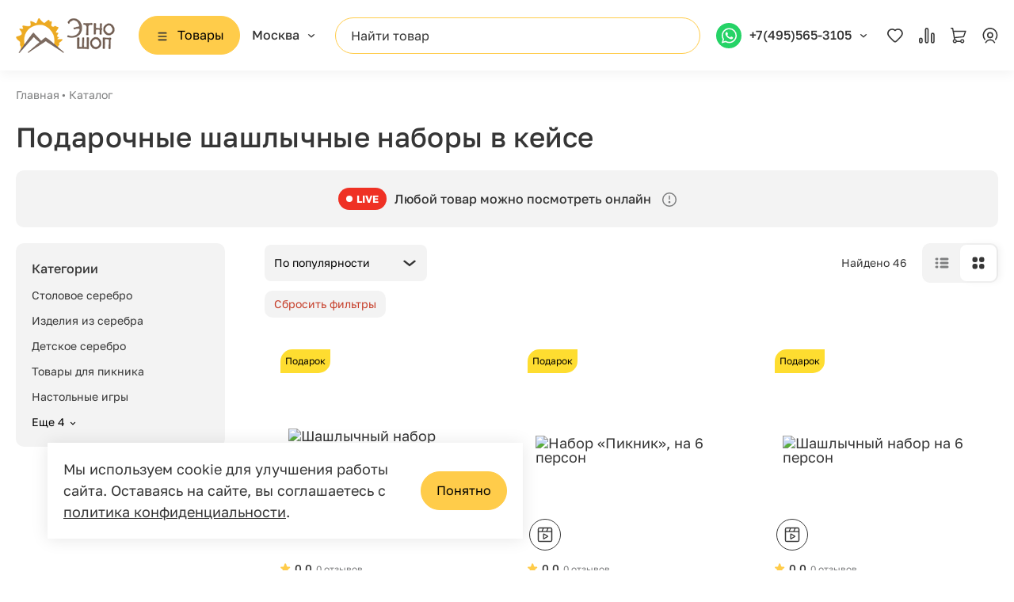

--- FILE ---
content_type: text/html; charset=UTF-8
request_url: https://etno-shop.ru/catalog/podarochnye-shashlychnye-nabory-v-kejse/
body_size: 25001
content:
<!DOCTYPE html>
<html lang="ru" data-overlayscrollbars-initialize>
  <head>
	<meta http-equiv="Content-Type" content="text/html; charset=UTF-8" />
<meta name="robots" content="index, follow" />
<meta name="description" content="Подарочные шашлычные наборы в кейсе - различное столовое серебро в магазине Этно-Шоп. Футляр в подарок. Быстрая доставка. Оплата картой. Гарантированное качество. Заходите!" />
<link href="/bitrix/js/intranet/intranet-common.min.css?174368618161199" type="text/css"  rel="stylesheet" />
<link href="/bitrix/js/ui/design-tokens/dist/ui.design-tokens.min.css?174358100923463" type="text/css"  rel="stylesheet" />
<link href="/bitrix/js/ui/fonts/opensans/ui.font.opensans.min.css?17061804362320" type="text/css"  rel="stylesheet" />
<link href="/bitrix/js/main/popup/dist/main.popup.bundle.min.css?174359219826589" type="text/css"  rel="stylesheet" />
<link href="/bitrix/cache/css/s1/EtnoShop/page_3f7b64fefdcb1634b54c35a93a163acf/page_3f7b64fefdcb1634b54c35a93a163acf_v1.css?175023764132202" type="text/css"  rel="stylesheet" />
<link href="/bitrix/cache/css/s1/EtnoShop/template_3d02308303d3cec898d3f884c5d050bd/template_3d02308303d3cec898d3f884c5d050bd_v1.css?1750237641665" type="text/css"  data-template-style="true" rel="stylesheet" />
<script>if(!window.BX)window.BX={};if(!window.BX.message)window.BX.message=function(mess){if(typeof mess==='object'){for(let i in mess) {BX.message[i]=mess[i];} return true;}};</script>
<script>(window.BX||top.BX).message({"JS_CORE_LOADING":"Загрузка...","JS_CORE_NO_DATA":"- Нет данных -","JS_CORE_WINDOW_CLOSE":"Закрыть","JS_CORE_WINDOW_EXPAND":"Развернуть","JS_CORE_WINDOW_NARROW":"Свернуть в окно","JS_CORE_WINDOW_SAVE":"Сохранить","JS_CORE_WINDOW_CANCEL":"Отменить","JS_CORE_WINDOW_CONTINUE":"Продолжить","JS_CORE_H":"ч","JS_CORE_M":"м","JS_CORE_S":"с","JSADM_AI_HIDE_EXTRA":"Скрыть лишние","JSADM_AI_ALL_NOTIF":"Показать все","JSADM_AUTH_REQ":"Требуется авторизация!","JS_CORE_WINDOW_AUTH":"Войти","JS_CORE_IMAGE_FULL":"Полный размер"});</script>

<script src="/bitrix/js/main/core/core.min.js?1743592263225353"></script>

<script>BX.Runtime.registerExtension({"name":"main.core","namespace":"BX","loaded":true});</script>
<script>BX.setJSList(["\/bitrix\/js\/main\/core\/core_ajax.js","\/bitrix\/js\/main\/core\/core_promise.js","\/bitrix\/js\/main\/polyfill\/promise\/js\/promise.js","\/bitrix\/js\/main\/loadext\/loadext.js","\/bitrix\/js\/main\/loadext\/extension.js","\/bitrix\/js\/main\/polyfill\/promise\/js\/promise.js","\/bitrix\/js\/main\/polyfill\/find\/js\/find.js","\/bitrix\/js\/main\/polyfill\/includes\/js\/includes.js","\/bitrix\/js\/main\/polyfill\/matches\/js\/matches.js","\/bitrix\/js\/ui\/polyfill\/closest\/js\/closest.js","\/bitrix\/js\/main\/polyfill\/fill\/main.polyfill.fill.js","\/bitrix\/js\/main\/polyfill\/find\/js\/find.js","\/bitrix\/js\/main\/polyfill\/matches\/js\/matches.js","\/bitrix\/js\/main\/polyfill\/core\/dist\/polyfill.bundle.js","\/bitrix\/js\/main\/core\/core.js","\/bitrix\/js\/main\/polyfill\/intersectionobserver\/js\/intersectionobserver.js","\/bitrix\/js\/main\/lazyload\/dist\/lazyload.bundle.js","\/bitrix\/js\/main\/polyfill\/core\/dist\/polyfill.bundle.js","\/bitrix\/js\/main\/parambag\/dist\/parambag.bundle.js"]);
</script>
<script>BX.Runtime.registerExtension({"name":"pull.protobuf","namespace":"BX","loaded":true});</script>
<script>BX.Runtime.registerExtension({"name":"rest.client","namespace":"window","loaded":true});</script>
<script>(window.BX||top.BX).message({"pull_server_enabled":"N","pull_config_timestamp":0,"shared_worker_allowed":"Y","pull_guest_mode":"N","pull_guest_user_id":0,"pull_worker_mtime":1743592222});(window.BX||top.BX).message({"PULL_OLD_REVISION":"Для продолжения корректной работы с сайтом необходимо перезагрузить страницу."});</script>
<script>BX.Runtime.registerExtension({"name":"pull.client","namespace":"BX","loaded":true});</script>
<script>BX.Runtime.registerExtension({"name":"pull","namespace":"window","loaded":true});</script>
<script>BX.Runtime.registerExtension({"name":"fx","namespace":"window","loaded":true});</script>
<script>BX.Runtime.registerExtension({"name":"intranet.design-tokens.bitrix24","namespace":"window","loaded":true});</script>
<script>BX.Runtime.registerExtension({"name":"ui.design-tokens","namespace":"window","loaded":true});</script>
<script>BX.Runtime.registerExtension({"name":"ui.fonts.opensans","namespace":"window","loaded":true});</script>
<script>BX.Runtime.registerExtension({"name":"main.popup","namespace":"BX.Main","loaded":true});</script>
<script>BX.Runtime.registerExtension({"name":"popup","namespace":"window","loaded":true});</script>
<script>(window.BX||top.BX).message({"LANGUAGE_ID":"ru","FORMAT_DATE":"DD.MM.YYYY","FORMAT_DATETIME":"DD.MM.YYYY HH:MI:SS","COOKIE_PREFIX":"BITRIX_SM","SERVER_TZ_OFFSET":"10800","UTF_MODE":"Y","SITE_ID":"s1","SITE_DIR":"\/","USER_ID":"","SERVER_TIME":1768638522,"USER_TZ_OFFSET":0,"USER_TZ_AUTO":"Y","bitrix_sessid":"74d295bfc6d45bedbfd72a7276e62af2"});</script>


<script  src="/bitrix/cache/js/s1/EtnoShop/kernel_main/kernel_main_v1.js?1750250668162763"></script>
<script src="/bitrix/js/pull/protobuf/protobuf.min.js?170618043676433"></script>
<script src="/bitrix/js/pull/protobuf/model.min.js?170618043614190"></script>
<script src="/bitrix/js/rest/client/rest.client.min.js?17061804369240"></script>
<script src="/bitrix/js/pull/client/pull.client.min.js?174358082149664"></script>
<script src="/bitrix/js/main/popup/dist/main.popup.bundle.min.js?174359219865924"></script>
<script>BX.setJSList(["\/bitrix\/js\/main\/core\/core_fx.js","\/bitrix\/js\/main\/session.js","\/bitrix\/js\/main\/pageobject\/pageobject.js","\/bitrix\/js\/main\/core\/core_window.js","\/bitrix\/js\/main\/utils.js","\/bitrix\/js\/main\/date\/main.date.js","\/bitrix\/js\/main\/core\/core_date.js","\/local\/templates\/EtnoShop\/components\/bitrix\/catalog.smart.filter\/smart-filter\/script.js","\/local\/templates\/EtnoShop\/components\/bitrix\/catalog.smart.filter\/selected-props\/script.js"]);</script>
<script>BX.setCSSList(["\/local\/templates\/EtnoShop\/components\/bitrix\/catalog.smart.filter\/smart-filter\/style.css","\/local\/templates\/EtnoShop\/components\/bitrix\/catalog.smart.filter\/selected-props\/style.css","\/local\/templates\/EtnoShop\/template_styles.css"]);</script>
<script>
					(function () {
						"use strict";

						var counter = function ()
						{
							var cookie = (function (name) {
								var parts = ("; " + document.cookie).split("; " + name + "=");
								if (parts.length == 2) {
									try {return JSON.parse(decodeURIComponent(parts.pop().split(";").shift()));}
									catch (e) {}
								}
							})("BITRIX_CONVERSION_CONTEXT_s1");

							if (cookie && cookie.EXPIRE >= BX.message("SERVER_TIME"))
								return;

							var request = new XMLHttpRequest();
							request.open("POST", "/bitrix/tools/conversion/ajax_counter.php", true);
							request.setRequestHeader("Content-type", "application/x-www-form-urlencoded");
							request.send(
								"SITE_ID="+encodeURIComponent("s1")+
								"&sessid="+encodeURIComponent(BX.bitrix_sessid())+
								"&HTTP_REFERER="+encodeURIComponent(document.referrer)
							);
						};

						if (window.frameRequestStart === true)
							BX.addCustomEvent("onFrameDataReceived", counter);
						else
							BX.ready(counter);
					})();
				</script>



<script  src="/bitrix/cache/js/s1/EtnoShop/page_729b71c50d47a4f4c39a18e209dc965a/page_729b71c50d47a4f4c39a18e209dc965a_v1.js?175023764130396"></script>
<script>var _ba = _ba || []; _ba.push(["aid", "400acea5838b41e1a2353156d74230c6"]); _ba.push(["host", "etno-shop.ru"]); (function() {var ba = document.createElement("script"); ba.type = "text/javascript"; ba.async = true;ba.src = (document.location.protocol == "https:" ? "https://" : "http://") + "bitrix.info/ba.js";var s = document.getElementsByTagName("script")[0];s.parentNode.insertBefore(ba, s);})();</script>


<script  src="/bitrix/cache/js/s1/EtnoShop/page_729b71c50d47a4f4c39a18e209dc965a/page_729b71c50d47a4f4c39a18e209dc965a_v1.js?175023764130396"></script>
<script>var _ba = _ba || []; _ba.push(["aid", "400acea5838b41e1a2353156d74230c6"]); _ba.push(["host", "etno-shop.ru"]); (function() {var ba = document.createElement("script"); ba.type = "text/javascript"; ba.async = true;ba.src = (document.location.protocol == "https:" ? "https://" : "http://") + "bitrix.info/ba.js";var s = document.getElementsByTagName("script")[0];s.parentNode.insertBefore(ba, s);})();</script>


		<meta charset="utf-8">
		<title>Подарочные шашлычные наборы в кейсе купить в Москве, цена от производителя - «Этно-Шоп»</title>
						<link rel="icon" type="image/x-icon" href="/local/templates/EtnoShop/favicon.ico">
					<meta http-equiv="X-UA-Compatible" content="IE=Edge">
		<meta name="viewport" content="width=device-width, initial-scale=1, user-scalable=no">
        <meta name="yandex-verification" content="e73b82a0662360a7" />
		<meta name="theme-color" content="#fff">
		<meta name="format-detection" content="telephone=no">
		  <link rel="preload" media="all" href="/local/templates/EtnoShop/css/app.css" as="style">
        <!-- appstore links-->
		<!-- seo meta-->
			<meta name="author" content="Smartbit">
			<link rel="stylesheet" media="all" href="/local/templates/EtnoShop/css/app.css?v=1768638521" media="print" onload="this.media='all'">
			<link rel="preload" media="all" href="/local/templates/EtnoShop/img/main-slider.png" as="image">
						<link rel="stylesheet" media="all" href="/local/templates/EtnoShop/stable/app.css?v=1768638521" media="print" onload="this.media='all'"> 
		<!--[if lt IE 9]>
		<script src="https://oss.maxcdn.com/html5shiv/3.7.3/html5shiv.min.js"></script>
		<script src="https://oss.maxcdn.com/respond/1.4.2/respond.min.js"></script><![endif]-->

        <link rel="stylesheet" media="all" href="/local/templates/EtnoShop/css/main.css" as="style">
        <link rel="stylesheet" media="all" href="/local/templates/EtnoShop/css/custom.css" as="style">

		<link rel="preconnect" href="https://mc.yandex.ru" crossorigin="anonymous">
        		<link rel="preconnect" href="https://code.jivo.ru" crossorigin="anonymous">

        <script>window.dataLayer = window.dataLayer || [];</script>

		<!-- Ретаргетинг ВК -->
        
<!-- Yandex.Metrika counter -->
<script type="text/javascript" >
   (function(m,e,t,r,i,k,a){m[i]=m[i]||function(){(m[i].a=m[i].a||[]).push(arguments)};
   m[i].l=1*new Date();
   for (var j = 0; j < document.scripts.length; j++) {if (document.scripts[j].src === r) { return; }}
   k=e.createElement(t),a=e.getElementsByTagName(t)[0],k.async=1,k.src=r,a.parentNode.insertBefore(k,a)})
   (window, document, "script", "https://mc.yandex.ru/metrika/tag.js", "ym");

   ym(10368496, "init", {
        clickmap:true,
        trackLinks:true,
        accurateTrackBounce:true,
        webvisor:true,
        ecommerce:"dataLayer"
   });
</script>
<noscript><div><img src="https://mc.yandex.ru/watch/10368496" style="position:absolute; left:-9999px;" alt="" /></div></noscript>
<!-- /Yandex.Metrika counter -->

		<script type="text/javascript" async>
			document.addEventListener("DOMContentLoaded", function(event) {
				// функция для удаления определенного Get-параметра из URL
				function delPrm(Url,Prm) {
					var a=Url.split('?');
					var re = new RegExp('(\\?|&)'+Prm+'=[^&]+','g');
					Url=('?'+a[1]).replace(re,'');
					Url=Url.replace(/^&|\?/,'');
					var dlm=(Url=='')? '': '?';
					return a[0]+dlm+Url;
				};
				
				// получаем параметр из URL
				var params = window.location.search.replace('?','').split('&').reduce(
					function(p,e){
						var a = e.split('=');
						p[ decodeURIComponent(a[0])] = decodeURIComponent(a[1]);
						return p;
					},
					{}
				);
				if(typeof params['uid'] !== 'undefined'){
					// если в URL есть параметр ga_uid - записываем его в localStorage
					localStorage.setItem('ga_uid', params['uid']);
					// после этого убираем данный параметр из URL
					window.history.pushState(null, document.title, delPrm(window.location.href,'uid'));
				}
				
				var uid = localStorage.getItem('ga_uid');
				if(uid){
					dataLayer = window.dataLayer || [];
					dataLayer.push({'user': {'id':uid}});
				}
			});
		</script>
		<script src="//code.jivo.ru/widget/56j94qzXAQ" async></script>
	
  </head>

  <body data-overlayscrollbars-initialize>
    
    <!-- Roistat Counter Start -->
	<script>
	(function(w, d, s, h, id) {
	    w.roistatProjectId = id; w.roistatHost = h;
	    var p = d.location.protocol == "https:" ? "https://" : "http://";
	    var u = /^.*roistat_visit=[^;]+(.*)?$/.test(d.cookie) ? "/dist/module.js" : "/api/site/1.0/"+id+"/init?referrer="+encodeURIComponent(d.location.href);
	    var js = d.createElement(s); js.charset="UTF-8"; js.async = 1; js.src = p+h+u; var js2 = d.getElementsByTagName(s)[0]; js2.parentNode.insertBefore(js, js2);
	})(window, document, 'script', 'cloud.roistat.com', '506f264f0aab0d347b96504d62641ed0');
	</script>
	<!-- Roistat Counter End -->

	<!-- BEGIN BITRIX24 WIDGET INTEGRATION WITH ROISTAT -->
	<script async>
	(function(w, d, s, h) {
		w.roistatLanguage = '';
		var p = d.location.protocol == "https:" ? "https://" : "http://";
		var u = "/static/marketplace/Bitrix24Widget/script.js";
		var js = d.createElement(s); js.async = 1; js.src = p+h+u; var js2 = d.getElementsByTagName(s)[0]; js2.parentNode.insertBefore(js, js2);
		})(window, document, 'script', 'cloud.roistat.com');
	</script>
	<!-- END BITRIX24 WIDGET INTEGRATION WITH ROISTAT -->

	
	<!-- HEADER :: START-->
            <header>
        <div class="container">
            <div class="header_row" data-search-container>

            <div class="mobile-block row d-xl-none">
                <div class="col-auto">
                <button class="mobile-menu-btn" type="button" data-bs-toggle="modal" data-bs-target="#catalogModal">
                    <span class="line line1"></span>
                    <span class="line line2"></span>
                    <span class="line line3"></span>
                    <span class="line line4"></span>
                </button>
                </div>
                <div class="col-auto">
                <a class="function-link-icon d-xl-none" href="#" data-bs-toggle="modal" data-bs-target="#searchModal"
                data-search-trigger>
                    <svg class="ico ico-mono-search">
                    	<use xlink:href="/local/templates/EtnoShop/img/sprite-mono.svg#ico-mono-search"></use>
                    </svg>
                </a>
                </div>
            </div>

            <div class="header-column">
                <a class="header-logo-block" href="/">
											<img src="/local/templates/EtnoShop/stable/logo.png" alt="logo">					
                </a>
                <div class="header-catalog-block">
                <a class="btn btn-warning btn-catalog" href="#" data-bs-toggle="modal" data-bs-target="#catalogModal">
                    <svg class="ico ico-mono-lines btn-catalog-icon">
                    <use xlink:href="/local/templates/EtnoShop/img/sprite-mono.svg#ico-mono-lines"></use>
                    </svg>
                    <span class="btn-catalog-text">Товары</span>
                </a>
                </div>
                <div class="header-geo-block">
                <div class="dropdown" id="comp__select-city">
                    <!--'start_frame_cache_comp__select-city__dynamic'-->                    <a class="header-link-arrow" href="#" data-bs-toggle="modal" data-bs-target="#geoModal">
                    <span class="text-truncate">Москва</span>
                    </a>
                    <!--'end_frame_cache_comp__select-city__dynamic'-->                </div>
                <!---->
                </div>
            </div>

            <div class="header_search" data-search-block>
                <!--input.form-control.search-field(data-search-trigger type="text" name="" placeholder="Найти товар" aria-label="Поиск")-->
                <button class="search-clone-btn" type="button" data-bs-toggle="modal" data-bs-target="#searchModal"
                data-search-trigger>Найти товар</button>
                <!--form.float-search-panel-->
                <!--  input.form-control.search-field(type="text" name="" placeholder="Найти товар" aria-label="Поиск")-->
            </div>

            <div class="header_functions">
                <div class="header-phone-block">
                <a class="header-link-arrow d-none d-xl-inline-flex" href="#" data-bs-toggle="modal"
                data-bs-target="#callbackModal">
                    <span class="dropdown-toggle-img">
                    	<img src="/local/templates/EtnoShop/img/whatsapp.svg">
                    </span>
                    <span class="text-truncate">+7(495)565-3105</span>
                </a>
				<a class="function-link-icon d-xl-none" href="tel:+74955653105" target="_blank">
                    <svg class="ico ico-mono-phone">
                    <use xlink:href="/local/templates/EtnoShop/img/sprite-mono.svg#ico-mono-phone"></use>
                    </svg>
                </a>
                <!---->
                </div>
                <div class="header-lk-block">
                <div class="header-links-lk" id="comp__header-functions">
                    <!--'start_frame_cache_comp__header-functions__dynamic'-->                    <a class="function-link-icon d-none d-xl-inline-flex"  href="/favorite/" id="comp__favs-count">
                        <svg class="ico ico-mono-favourite-off">
                        <use xlink:href="/local/templates/EtnoShop/img/sprite-mono.svg#ico-mono-favourite-off"></use>
                        </svg>
                        <span class="function-link-count">0</span>
                    </a>
                    <a class="function-link-icon d-none d-xl-inline-flex"  href="/compare/" id="comp__compare-count">
                        <svg class="ico ico-mono-compare">
                        <use xlink:href="/local/templates/EtnoShop/img/sprite-mono.svg#ico-mono-compare"></use>
                        </svg>
                        <span class="function-link-count">0</span>
                    </a>
                    <a class="function-link-icon" href="/basket/"  id="comp__basket-count">
                        <!-- атрибут для того чтобы было видно число -->
                        <svg class="ico ico-mono-cart">
                        <use xlink:href="/local/templates/EtnoShop/img/sprite-mono.svg#ico-mono-cart"></use>
                        </svg>
                        <span class="function-link-count">0</span>
                    </a>
                    <a class="function-link-icon d-none d-xl-inline-flex" href="#" data-bs-toggle="modal" data-bs-target="#signModal">
                        <svg class="ico ico-mono-profile">
                        <use xlink:href="/local/templates/EtnoShop/img/sprite-mono.svg#ico-mono-profile"></use>
                        </svg>
                        <span class="function-link-count">1</span>
                    </a>
                    <!--'end_frame_cache_comp__header-functions__dynamic'-->                </div>
                </div>
            </div>

            </div>
        </div>
        </header>
    
	<!-- HEADER :: END-->
	<div class="main_content_block">
		<div class="content-wrapper ">		<nav class="container" aria-label="breadcrumb">
          <ol class="breadcrumb">
			<li itemprop="itemListElement" itemscope itemtype="https://schema.org/ListItem" class="breadcrumb-item">
				<a itemprop="item" href="/" title="Главная">Главная</a>
				<meta itemprop="name" content="Главная">
				<meta itemprop="position" content="0" />
			</li>
			<li itemprop="itemListElement" itemscope itemtype="https://schema.org/ListItem" class="breadcrumb-item active" aria-current="page">
				<a itemprop="item" href="/catalog/" title="Каталог">Каталог</a>
				<meta itemprop="name" content="Каталог">
				<meta itemprop="position" content="1" />
			</li></ol>
        </nav>		<div class="catalog-section">
			<div class="container">
				<div class="section-title">
																<h1 class="title-inner">Подарочные шашлычные наборы в кейсе</h1>
									</div>
								<div class="catalog-section-information">
					<div class="d-flex justify-content-md-center align-items-center">
						<div>
							<div class="live-badge align-items-center">
							<div class="live-dot"></div>
								<span>live</span>
							</div>
						</div>
						<div class="catalog-information-inner col col-md-auto">
							<p class="catalog-information-text d-flex d-md-block align-items-center">
								<span class="d-none d-md-inline-block">Любой товар можно посмотреть онлайн</span>
								<span class="d-md-none col">Смотрите товары онлайн</span>
								<a class="popover-information-icon col-auto" tabindex="0" data-bs-container="body"
								data-bs-toggle="popover" data-bs-placement="bottom" data-bs-trigger="focus"
								data-bs-content="Продавец позвонит вам в ватсап и включит камеру. Вам включать камеру не нужно">
									<svg class="ico ico-mono-info">
										<use xlink:href="/local/templates/EtnoShop/img/sprite-mono.svg#ico-mono-info"></use>
									</svg>
								</a>
							</p>
						</div>
					</div>
				</div>
				<div class="catalog-elements-section" id="catalog-container-insert">
					<div class="filter-column" data-filter-showing="catalog-filter" id="smartfilter-catalog">
						<div class="filter-mobile-header d-xl-none d-flex g-0 justify-content-between">
							<a class="icon-link link-md" href="#" data-filter-show="catalog-filter">
								<div class="bi bi-md" aria-hidden="true">
									<svg class="ico ico-mono-long-arrow-left">
										<use xlink:href="/local/templates/EtnoShop/img/sprite-mono.svg#ico-mono-long-arrow-left"></use>
									</svg>
								</div>
								<span>Фильтры</span>
							</a>
							<a class="red-link" href="/catalog/podarochnye-shashlychnye-nabory-v-kejse/">Очистить все</a>
						</div>
						<form data-smartfilter>
	<div class="filter-column-inner js-scroll-designation">
							<div class="filter-column-categories">
						<div>
						<p class="filter-title">Категории</p>
						</div>
														<div>
									<a class="subcategorie-link" href="/catalog/stolovoe_serebro/">Столовое серебро</a>
								</div>
															<div>
									<a class="subcategorie-link" href="/catalog/izdeliya-iz-serebra/">Изделия из серебра</a>
								</div>
															<div>
									<a class="subcategorie-link" href="/catalog/detskoe-serebro3/">Детское серебро</a>
								</div>
															<div>
									<a class="subcategorie-link" href="/catalog/tovary-dlya-piknika/">Товары для пикника</a>
								</div>
															<div>
									<a class="subcategorie-link" href="/catalog/igry/">Настольные игры</a>
								</div>
															<div class="collapse" id="filter-collapse-category">
																<div>
									<a class="subcategorie-link" href="/catalog/izdeliya-narodnyh-promyslov/">Изделия народных промыслов</a>
								</div>
															<div>
									<a class="subcategorie-link" href="/catalog/kavkazskaya_odezhda/">Одежда, обувь и аксессуары</a>
								</div>
															<div>
									<a class="subcategorie-link" href="/catalog/ukrasheniya/">Украшения из серебра</a>
								</div>
															<div>
									<a class="subcategorie-link" href="/catalog/posuda/">Посуда</a>
								</div>
														</div>
							<button class="collapse-link" type="button" data-text="Еще 4" data-bs-toggle="collapse" data-bs-target="#filter-collapse-category" aria-expanded="false" aria-controls="filter-collapse-category">
								<span>Еще 4</span>
								<div class="icon">
									<svg class="ico ico-mono-arrow-down">
										<use xlink:href="/local/templates/EtnoShop/img/sprite-mono.svg#ico-mono-arrow-down"></use>
									</svg>
								</div>
							</button>
												</div>
						<div class="selected-filters-block row d-xl-none js-scroll-designation">
					</div>
		<input type="hidden" name="SECTION_ID" value="0">
		<input type="hidden" name="IBLOCK_ID" value="4">
		<input type="hidden" name="FILTER_URL" value="/catalog/podarochnye-shashlychnye-nabory-v-kejse/">		<input type="hidden" name="SET_URL" value="/catalog/podarochnye-shashlychnye-nabory-v-kejse/">
			</div>
</form>
					</div>
					<div class="elements-column" data-catalog-list-parent id="catalog-items-smartfilter">
						
<div class="elements-column-functions row g-0 justify-content-between align-items-center">
	<div class="col-auto mobile-float-sort" data-filter-showing="catalog-sort">
	<!-- если экран меньше 1200 - блок fixed и показом элемента управляет класс show -->
		<div class="dropdown filter-dropdown">
			<button class="dropdown-toggle" id="dropdownSortButton" type="button" data-bs-toggle="dropdown" data-bs-auto-close="true" aria-expanded="false" data-bs-offset="0,8"  id="comp__sort-dropdown">
				<!--'start_frame_cache_comp__sort-dropdown'-->	
					<span class="d-none d-xl-inline-block">По популярности</span>
					<span class="d-xl-none">Сортировать</span>
					<!--'end_frame_cache_comp__sort-dropdown'-->			</button>
			<div class="dropdown-menu" aria-labelledby="dropdownSortButton">
				<ul class="js-scroll-inner" id="comp__sort-dropdown-list">
					<!--'start_frame_cache_comp__sort-dropdown-list'-->						<li>
							<a class="dropdown-item active" href="/catalog/podarochnye-shashlychnye-nabory-v-kejse/" data-sort="SORT" data-order-sort="ASC">По популярности</a>
						</li>
						<li>
							<a class="dropdown-item " href="/catalog/podarochnye-shashlychnye-nabory-v-kejse/" data-sort="RATING" data-order-sort="ASC">По рейтингу</a>
						</li>
						<li>
							<a class="dropdown-item " href="/catalog/podarochnye-shashlychnye-nabory-v-kejse/"  data-sort="catalog_PRICE_2" data-order-sort="DESC">Сначала дороже</a>
						</li>
						<li>
							<a class="dropdown-item " href="/catalog/podarochnye-shashlychnye-nabory-v-kejse/"  data-sort="catalog_PRICE_2" data-order-sort="ASC">Сначала дешевле</a>
						</li>
					<!--'end_frame_cache_comp__sort-dropdown-list'-->				</ul>
			</div>
		</div>
	</div>
	<div class="col-xl-auto col-12 row g-0 align-items-center justify-content-between justify-content-xl-start">
		<div class="found-count-block col-auto">
			<p class="found-count-text">Найдено 46</p>
		</div>
		<div class="elements-view-toggle col-auto row g-0">
			<button class="elements-view-toggler " type="button" data-view="list">
				<svg class="ico ico-mono-list">
					<use xlink:href="/local/templates/EtnoShop/img/sprite-mono.svg#ico-mono-list"></use>
				</svg>
			</button>
			<button class="elements-view-toggler active" type="button" data-view="default">
				<svg class="ico ico-mono-tile">
					<use xlink:href="/local/templates/EtnoShop/img/sprite-mono.svg#ico-mono-tile"></use>
				</svg>
			</button>
		</div>
	</div>
</div>


<div class="selected-filters-block row d-none d-xl-flex">
	<div class="col-auto">
	<a class="selected-filter-element reset" href="/catalog/podarochnye-shashlychnye-nabory-v-kejse/">
		<span>Сбросить фильтры</span>
	</a>
</div></div>
<div class="list-directory-elements " data-catalog-elements id="elements-insert">
		<div class="card hover-card">
			<div class="card-badge-block" id="comp_label_sale_73447">
				<!--'start_frame_cache_comp_label_sale_73447'-->										<span class="badge" style="background-color: #fedd30; color: #000;">Подарок</span>
									<!--'end_frame_cache_comp_label_sale_73447'-->				
			</div>
			<div class="card-img-block">
				<a class="stretched-link" href="/item/shashlychnyy-nabor-bolshoy-v-keyse-so-stopkami-korichnevyy/"></a>
								<img class="card-img-top w-auto fade-lazy" alt="Шашлычный набор большой в кейсе со стопками коричневый" data-src="/upload/iblock/6db/62_38_kor_1F_1000.jpg"  data-lazy>
			</div>
			<div class="card-body">
				<div class="rating-block with-review-count">
										<span class="review-count">0 отзывов</span>
					<div class="rating-block-number sm">0.0</div>
					<input class="star star-5" type="checkbox" name="card-rating" disabled checked>
					<label class="star star-5">
						<svg class="ico ico-mono-star">
							<use xlink:href="/local/templates/EtnoShop/img/sprite-mono.svg#ico-mono-star"></use>
						</svg>
					</label>
				</div>
				<div>
					<a class="card-title" href="/item/shashlychnyy-nabor-bolshoy-v-keyse-so-stopkami-korichnevyy/">Шашлычный набор большой в кейсе со стопками коричневый</a>
				</div>
			</div>
			<div class="card-footer">
				<div class="card-price-block row" id="comp_label_price_73447">
					<!--'start_frame_cache_comp_label_price_73447'-->								<div class="col-auto">
									<p class="card-price">9 290 ₽</p>
								</div>
							<!--'end_frame_cache_comp_label_price_73447'-->				</div>
				<div class="card-functions row g-0 justify-content-between align-items-center">
					<div class="col-auto" id="comp_item-basket-73447">
						<!--'start_frame_cache_comp_item-action-73447'-->									<a class="btn btn-warning " href="" data-add-basket="73447"									data-add-basket-name="Шашлычный набор большой в кейсе со стопками коричневый" 
									data-add-basket-price="9290"
									data-add-basket-category="В кейсах" 
									data-add-basket-article="62-38(к)">
										<span class="d-none d-md-inline-block">В корзину</span>
										<svg class="ico ico-mono-cart d-md-none">
											<use xlink:href="/local/templates/EtnoShop/img/sprite-mono.svg#ico-mono-cart"></use>
										</svg>
									</a>
								<!--'end_frame_cache_comp_item-action-73447'-->					</div>
					<div class="col-auto card-functions-links" id="comp_item-action-73447">
													<input class="function-link-field tooltip-field" id="card1-favourite_73447" type="checkbox" name="ADD_FAVS" value="73447" >
							<label class="function-link-icon" for="card1-favourite_73447" data-bs-toggle="tooltip" data-bs-placement="top" data-bs-offset="0,15" data-bs-title="Добавить в избранные" data-selected-title="Убрать из избранного">
								<svg class="ico ico-mono-card-favourite active-icon">
									<use xlink:href="/local/templates/EtnoShop/img/sprite-mono.svg#ico-mono-card-favourite"></use>
								</svg>
								<svg class="ico ico-mono-favourite-off">
									<use xlink:href="/local/templates/EtnoShop/img/sprite-mono.svg#ico-mono-favourite-off"></use>
								</svg>
							</label>
							<input class="function-link-field tooltip-field" id="card1-compare_73447" type="checkbox" name="ADD_COMPARE" value="73447" >
							<label class="function-link-icon" for="card1-compare_73447" data-bs-toggle="tooltip" data-bs-placement="top" data-bs-offset="0,15" data-bs-title="Добавить в сравнение" data-selected-title="Убрать из сравнения">
								<svg class="ico ico-mono-card-compare active-icon">
									<use xlink:href="/local/templates/EtnoShop/img/sprite-mono.svg#ico-mono-card-compare"></use>
								</svg>
								<svg class="ico ico-mono-compare">
									<use xlink:href="/local/templates/EtnoShop/img/sprite-mono.svg#ico-mono-compare"></use>
								</svg>
							</label>
											</div>
				</div>
			</div>
			<div class="card-list-options">
															<div class="card-list-element d-flex">
							<div>
								<p class="card-list-name">Артикул:</p>
							</div>
							<div class="overflow-hidden">
								<p class="card-list-val text-truncate">
									62-38(к)								</p>
							</div>
						</div>
																				<div class="card-list-element d-flex">
							<div>
								<p class="card-list-name">Изготовитель:</p>
							</div>
							<div class="overflow-hidden">
								<p class="card-list-val text-truncate">
									Кизлярские мастера								</p>
							</div>
						</div>
																				<div class="card-list-element d-flex">
							<div>
								<p class="card-list-name">Длина:</p>
							</div>
							<div class="overflow-hidden">
								<p class="card-list-val text-truncate">
									75 см								</p>
							</div>
						</div>
																				<div class="card-list-element d-flex">
							<div>
								<p class="card-list-name">Ширина:</p>
							</div>
							<div class="overflow-hidden">
								<p class="card-list-val text-truncate">
									17 см								</p>
							</div>
						</div>
																													<div class="card-list-element d-flex">
							<div>
								<p class="card-list-name">Высота:</p>
							</div>
							<div class="overflow-hidden">
								<p class="card-list-val text-truncate">
									10 см								</p>
							</div>
						</div>
																						
							</div>
		</div>
			<div class="card hover-card">
			<div class="card-badge-block" id="comp_label_sale_9451">
				<!--'start_frame_cache_comp_label_sale_9451'-->										<span class="badge" style="background-color: #fedd30; color: #000;">Подарок</span>
									<!--'end_frame_cache_comp_label_sale_9451'-->				
			</div>
			<div class="card-img-block">
				<a class="stretched-link" href="/item/shashlychnyj-nabor-malyj-so-stopkami-v-kejse/"></a>
										<a class="card-video-icon" href="#" data-id="youTubePlayer-modal" data-video="1acvWqFQc9c" data-bs-toggle="modal" data-bs-target="#videoModal">
							<svg class="ico ico-mono-video">
								<use xlink:href="/local/templates/EtnoShop/img/sprite-mono.svg#ico-mono-video"></use>
							</svg>
						</a>
									<img class="card-img-top w-auto fade-lazy" alt="Набор «Пикник», на 6 персон" data-src="/upload/iblock/cbd/22.jpg"  data-lazy>
			</div>
			<div class="card-body">
				<div class="rating-block with-review-count">
										<span class="review-count">0 отзывов</span>
					<div class="rating-block-number sm">0.0</div>
					<input class="star star-5" type="checkbox" name="card-rating" disabled checked>
					<label class="star star-5">
						<svg class="ico ico-mono-star">
							<use xlink:href="/local/templates/EtnoShop/img/sprite-mono.svg#ico-mono-star"></use>
						</svg>
					</label>
				</div>
				<div>
					<a class="card-title" href="/item/shashlychnyj-nabor-malyj-so-stopkami-v-kejse/">Набор «Пикник», на 6 персон</a>
				</div>
			</div>
			<div class="card-footer">
				<div class="card-price-block row" id="comp_label_price_9451">
					<!--'start_frame_cache_comp_label_price_9451'-->								<div class="col-auto">
									<p class="card-price">6 480 ₽</p>
								</div>
							<!--'end_frame_cache_comp_label_price_9451'-->				</div>
				<div class="card-functions row g-0 justify-content-between align-items-center">
					<div class="col-auto" id="comp_item-basket-9451">
						<!--'start_frame_cache_comp_item-action-9451'-->									<a class="btn btn-warning " href="" data-add-basket="9451"									data-add-basket-name="Набор «Пикник», на 6 персон" 
									data-add-basket-price="6480"
									data-add-basket-category="Наборы для пикника" 
									data-add-basket-article="62-25(к)">
										<span class="d-none d-md-inline-block">В корзину</span>
										<svg class="ico ico-mono-cart d-md-none">
											<use xlink:href="/local/templates/EtnoShop/img/sprite-mono.svg#ico-mono-cart"></use>
										</svg>
									</a>
								<!--'end_frame_cache_comp_item-action-9451'-->					</div>
					<div class="col-auto card-functions-links" id="comp_item-action-9451">
													<input class="function-link-field tooltip-field" id="card1-favourite_9451" type="checkbox" name="ADD_FAVS" value="9451" >
							<label class="function-link-icon" for="card1-favourite_9451" data-bs-toggle="tooltip" data-bs-placement="top" data-bs-offset="0,15" data-bs-title="Добавить в избранные" data-selected-title="Убрать из избранного">
								<svg class="ico ico-mono-card-favourite active-icon">
									<use xlink:href="/local/templates/EtnoShop/img/sprite-mono.svg#ico-mono-card-favourite"></use>
								</svg>
								<svg class="ico ico-mono-favourite-off">
									<use xlink:href="/local/templates/EtnoShop/img/sprite-mono.svg#ico-mono-favourite-off"></use>
								</svg>
							</label>
							<input class="function-link-field tooltip-field" id="card1-compare_9451" type="checkbox" name="ADD_COMPARE" value="9451" >
							<label class="function-link-icon" for="card1-compare_9451" data-bs-toggle="tooltip" data-bs-placement="top" data-bs-offset="0,15" data-bs-title="Добавить в сравнение" data-selected-title="Убрать из сравнения">
								<svg class="ico ico-mono-card-compare active-icon">
									<use xlink:href="/local/templates/EtnoShop/img/sprite-mono.svg#ico-mono-card-compare"></use>
								</svg>
								<svg class="ico ico-mono-compare">
									<use xlink:href="/local/templates/EtnoShop/img/sprite-mono.svg#ico-mono-compare"></use>
								</svg>
							</label>
											</div>
				</div>
			</div>
			<div class="card-list-options">
															<div class="card-list-element d-flex">
							<div>
								<p class="card-list-name">Артикул:</p>
							</div>
							<div class="overflow-hidden">
								<p class="card-list-val text-truncate">
									62-25(к)								</p>
							</div>
						</div>
																				<div class="card-list-element d-flex">
							<div>
								<p class="card-list-name">Изготовитель:</p>
							</div>
							<div class="overflow-hidden">
								<p class="card-list-val text-truncate">
									Кизлярские мастера								</p>
							</div>
						</div>
																				<div class="card-list-element d-flex">
							<div>
								<p class="card-list-name">Длина:</p>
							</div>
							<div class="overflow-hidden">
								<p class="card-list-val text-truncate">
									60 см								</p>
							</div>
						</div>
																				<div class="card-list-element d-flex">
							<div>
								<p class="card-list-name">Ширина:</p>
							</div>
							<div class="overflow-hidden">
								<p class="card-list-val text-truncate">
									14,5 см								</p>
							</div>
						</div>
																													<div class="card-list-element d-flex">
							<div>
								<p class="card-list-name">Высота:</p>
							</div>
							<div class="overflow-hidden">
								<p class="card-list-val text-truncate">
									10 см								</p>
							</div>
						</div>
																						
							</div>
		</div>
			<div class="card hover-card">
			<div class="card-badge-block" id="comp_label_sale_119529">
				<!--'start_frame_cache_comp_label_sale_119529'-->										<span class="badge" style="background-color: #fedd30; color: #000;">Подарок</span>
									<!--'end_frame_cache_comp_label_sale_119529'-->				
			</div>
			<div class="card-img-block">
				<a class="stretched-link" href="/item/shashlychnyy-nabor-na-6-person/"></a>
										<a class="card-video-icon" href="#" data-id="youTubePlayer-modal" data-video="HCCyR4VQ__8" data-bs-toggle="modal" data-bs-target="#videoModal">
							<svg class="ico ico-mono-video">
								<use xlink:href="/local/templates/EtnoShop/img/sprite-mono.svg#ico-mono-video"></use>
							</svg>
						</a>
									<img class="card-img-top w-auto fade-lazy" alt="Шашлычный набор на 6 персон" data-src="/upload/iblock/c85/22thkl12yr0ghl5jcmh7xddx2cq1mww0.jpg"  data-lazy>
			</div>
			<div class="card-body">
				<div class="rating-block with-review-count">
										<span class="review-count">0 отзывов</span>
					<div class="rating-block-number sm">0.0</div>
					<input class="star star-5" type="checkbox" name="card-rating" disabled checked>
					<label class="star star-5">
						<svg class="ico ico-mono-star">
							<use xlink:href="/local/templates/EtnoShop/img/sprite-mono.svg#ico-mono-star"></use>
						</svg>
					</label>
				</div>
				<div>
					<a class="card-title" href="/item/shashlychnyy-nabor-na-6-person/">Шашлычный набор на 6 персон</a>
				</div>
			</div>
			<div class="card-footer">
				<div class="card-price-block row" id="comp_label_price_119529">
					<!--'start_frame_cache_comp_label_price_119529'-->								<div class="col-auto">
									<p class="card-price">12 110 ₽</p>
								</div>
							<!--'end_frame_cache_comp_label_price_119529'-->				</div>
				<div class="card-functions row g-0 justify-content-between align-items-center">
					<div class="col-auto" id="comp_item-basket-119529">
						<!--'start_frame_cache_comp_item-action-119529'-->									<a class="btn btn-warning " href="" data-add-basket="119529"									data-add-basket-name="Шашлычный набор на 6 персон" 
									data-add-basket-price="12110"
									data-add-basket-category="Наборы для пикника" 
									data-add-basket-article="62-117">
										<span class="d-none d-md-inline-block">В корзину</span>
										<svg class="ico ico-mono-cart d-md-none">
											<use xlink:href="/local/templates/EtnoShop/img/sprite-mono.svg#ico-mono-cart"></use>
										</svg>
									</a>
								<!--'end_frame_cache_comp_item-action-119529'-->					</div>
					<div class="col-auto card-functions-links" id="comp_item-action-119529">
													<input class="function-link-field tooltip-field" id="card1-favourite_119529" type="checkbox" name="ADD_FAVS" value="119529" >
							<label class="function-link-icon" for="card1-favourite_119529" data-bs-toggle="tooltip" data-bs-placement="top" data-bs-offset="0,15" data-bs-title="Добавить в избранные" data-selected-title="Убрать из избранного">
								<svg class="ico ico-mono-card-favourite active-icon">
									<use xlink:href="/local/templates/EtnoShop/img/sprite-mono.svg#ico-mono-card-favourite"></use>
								</svg>
								<svg class="ico ico-mono-favourite-off">
									<use xlink:href="/local/templates/EtnoShop/img/sprite-mono.svg#ico-mono-favourite-off"></use>
								</svg>
							</label>
							<input class="function-link-field tooltip-field" id="card1-compare_119529" type="checkbox" name="ADD_COMPARE" value="119529" >
							<label class="function-link-icon" for="card1-compare_119529" data-bs-toggle="tooltip" data-bs-placement="top" data-bs-offset="0,15" data-bs-title="Добавить в сравнение" data-selected-title="Убрать из сравнения">
								<svg class="ico ico-mono-card-compare active-icon">
									<use xlink:href="/local/templates/EtnoShop/img/sprite-mono.svg#ico-mono-card-compare"></use>
								</svg>
								<svg class="ico ico-mono-compare">
									<use xlink:href="/local/templates/EtnoShop/img/sprite-mono.svg#ico-mono-compare"></use>
								</svg>
							</label>
											</div>
				</div>
			</div>
			<div class="card-list-options">
															<div class="card-list-element d-flex">
							<div>
								<p class="card-list-name">Артикул:</p>
							</div>
							<div class="overflow-hidden">
								<p class="card-list-val text-truncate">
									62-117								</p>
							</div>
						</div>
																				<div class="card-list-element d-flex">
							<div>
								<p class="card-list-name">Изготовитель:</p>
							</div>
							<div class="overflow-hidden">
								<p class="card-list-val text-truncate">
									Кизлярские мастера								</p>
							</div>
						</div>
																				<div class="card-list-element d-flex">
							<div>
								<p class="card-list-name">Длина:</p>
							</div>
							<div class="overflow-hidden">
								<p class="card-list-val text-truncate">
									60 см								</p>
							</div>
						</div>
																				<div class="card-list-element d-flex">
							<div>
								<p class="card-list-name">Ширина:</p>
							</div>
							<div class="overflow-hidden">
								<p class="card-list-val text-truncate">
									14,5 см								</p>
							</div>
						</div>
																													<div class="card-list-element d-flex">
							<div>
								<p class="card-list-name">Высота:</p>
							</div>
							<div class="overflow-hidden">
								<p class="card-list-val text-truncate">
									10 см								</p>
							</div>
						</div>
																						
							</div>
		</div>
			<div class="card hover-card">
			<div class="card-badge-block" id="comp_label_sale_119528">
				<!--'start_frame_cache_comp_label_sale_119528'-->										<span class="badge" style="background-color: #fedd30; color: #000;">Подарок</span>
									<!--'end_frame_cache_comp_label_sale_119528'-->				
			</div>
			<div class="card-img-block">
				<a class="stretched-link" href="/item/shashlychnyy-nabor-michman-na-6-person-/"></a>
										<a class="card-video-icon" href="#" data-id="youTubePlayer-modal" data-video="HCCyR4VQ__8" data-bs-toggle="modal" data-bs-target="#videoModal">
							<svg class="ico ico-mono-video">
								<use xlink:href="/local/templates/EtnoShop/img/sprite-mono.svg#ico-mono-video"></use>
							</svg>
						</a>
									<img class="card-img-top w-auto fade-lazy" alt="Шашлычный набор &quot;Мичман&quot; на 6 персон  " data-src="/upload/iblock/216/7fe84tgj4ubu56z2hshwvarjvx0pv481.jpg"  data-lazy>
			</div>
			<div class="card-body">
				<div class="rating-block with-review-count">
										<span class="review-count">0 отзывов</span>
					<div class="rating-block-number sm">0.0</div>
					<input class="star star-5" type="checkbox" name="card-rating" disabled checked>
					<label class="star star-5">
						<svg class="ico ico-mono-star">
							<use xlink:href="/local/templates/EtnoShop/img/sprite-mono.svg#ico-mono-star"></use>
						</svg>
					</label>
				</div>
				<div>
					<a class="card-title" href="/item/shashlychnyy-nabor-michman-na-6-person-/">Шашлычный набор &quot;Мичман&quot; на 6 персон  </a>
				</div>
			</div>
			<div class="card-footer">
				<div class="card-price-block row" id="comp_label_price_119528">
					<!--'start_frame_cache_comp_label_price_119528'-->								<div class="col-auto">
									<p class="card-price">8 530 ₽</p>
								</div>
							<!--'end_frame_cache_comp_label_price_119528'-->				</div>
				<div class="card-functions row g-0 justify-content-between align-items-center">
					<div class="col-auto" id="comp_item-basket-119528">
						<!--'start_frame_cache_comp_item-action-119528'-->									<a class="btn btn-warning " href="" data-add-basket="119528"									data-add-basket-name="Шашлычный набор &quot;Мичман&quot; на 6 персон  " 
									data-add-basket-price="8530"
									data-add-basket-category="Наборы для пикника" 
									data-add-basket-article="62-54(к)">
										<span class="d-none d-md-inline-block">В корзину</span>
										<svg class="ico ico-mono-cart d-md-none">
											<use xlink:href="/local/templates/EtnoShop/img/sprite-mono.svg#ico-mono-cart"></use>
										</svg>
									</a>
								<!--'end_frame_cache_comp_item-action-119528'-->					</div>
					<div class="col-auto card-functions-links" id="comp_item-action-119528">
													<input class="function-link-field tooltip-field" id="card1-favourite_119528" type="checkbox" name="ADD_FAVS" value="119528" >
							<label class="function-link-icon" for="card1-favourite_119528" data-bs-toggle="tooltip" data-bs-placement="top" data-bs-offset="0,15" data-bs-title="Добавить в избранные" data-selected-title="Убрать из избранного">
								<svg class="ico ico-mono-card-favourite active-icon">
									<use xlink:href="/local/templates/EtnoShop/img/sprite-mono.svg#ico-mono-card-favourite"></use>
								</svg>
								<svg class="ico ico-mono-favourite-off">
									<use xlink:href="/local/templates/EtnoShop/img/sprite-mono.svg#ico-mono-favourite-off"></use>
								</svg>
							</label>
							<input class="function-link-field tooltip-field" id="card1-compare_119528" type="checkbox" name="ADD_COMPARE" value="119528" >
							<label class="function-link-icon" for="card1-compare_119528" data-bs-toggle="tooltip" data-bs-placement="top" data-bs-offset="0,15" data-bs-title="Добавить в сравнение" data-selected-title="Убрать из сравнения">
								<svg class="ico ico-mono-card-compare active-icon">
									<use xlink:href="/local/templates/EtnoShop/img/sprite-mono.svg#ico-mono-card-compare"></use>
								</svg>
								<svg class="ico ico-mono-compare">
									<use xlink:href="/local/templates/EtnoShop/img/sprite-mono.svg#ico-mono-compare"></use>
								</svg>
							</label>
											</div>
				</div>
			</div>
			<div class="card-list-options">
															<div class="card-list-element d-flex">
							<div>
								<p class="card-list-name">Артикул:</p>
							</div>
							<div class="overflow-hidden">
								<p class="card-list-val text-truncate">
									62-54(к)								</p>
							</div>
						</div>
																				<div class="card-list-element d-flex">
							<div>
								<p class="card-list-name">Изготовитель:</p>
							</div>
							<div class="overflow-hidden">
								<p class="card-list-val text-truncate">
									Кизлярские мастера								</p>
							</div>
						</div>
																				<div class="card-list-element d-flex">
							<div>
								<p class="card-list-name">Длина:</p>
							</div>
							<div class="overflow-hidden">
								<p class="card-list-val text-truncate">
									60 см								</p>
							</div>
						</div>
																				<div class="card-list-element d-flex">
							<div>
								<p class="card-list-name">Ширина:</p>
							</div>
							<div class="overflow-hidden">
								<p class="card-list-val text-truncate">
									14,5 см								</p>
							</div>
						</div>
																													<div class="card-list-element d-flex">
							<div>
								<p class="card-list-name">Высота:</p>
							</div>
							<div class="overflow-hidden">
								<p class="card-list-val text-truncate">
									10 см								</p>
							</div>
						</div>
																						
							</div>
		</div>
			<div class="card hover-card">
			<div class="card-badge-block" id="comp_label_sale_119527">
				<!--'start_frame_cache_comp_label_sale_119527'-->										<span class="badge" style="background-color: #fedd30; color: #000;">Подарок</span>
									<!--'end_frame_cache_comp_label_sale_119527'-->				
			</div>
			<div class="card-img-block">
				<a class="stretched-link" href="/item/shashlychnyy-nabor-leytenant-na-6-person-/"></a>
										<a class="card-video-icon" href="#" data-id="youTubePlayer-modal" data-video="HCCyR4VQ__8" data-bs-toggle="modal" data-bs-target="#videoModal">
							<svg class="ico ico-mono-video">
								<use xlink:href="/local/templates/EtnoShop/img/sprite-mono.svg#ico-mono-video"></use>
							</svg>
						</a>
									<img class="card-img-top w-auto fade-lazy" alt="Шашлычный набор &quot;Лейтенант&quot; на 6 персон  " data-src="/upload/iblock/cd4/ot637lhhkbcbtmx3pydztmruzhfe7z38.jpg"  data-lazy>
			</div>
			<div class="card-body">
				<div class="rating-block with-review-count">
										<span class="review-count">0 отзывов</span>
					<div class="rating-block-number sm">0.0</div>
					<input class="star star-5" type="checkbox" name="card-rating" disabled checked>
					<label class="star star-5">
						<svg class="ico ico-mono-star">
							<use xlink:href="/local/templates/EtnoShop/img/sprite-mono.svg#ico-mono-star"></use>
						</svg>
					</label>
				</div>
				<div>
					<a class="card-title" href="/item/shashlychnyy-nabor-leytenant-na-6-person-/">Шашлычный набор &quot;Лейтенант&quot; на 6 персон  </a>
				</div>
			</div>
			<div class="card-footer">
				<div class="card-price-block row" id="comp_label_price_119527">
					<!--'start_frame_cache_comp_label_price_119527'-->								<div class="col-auto">
									<p class="card-price">8 530 ₽</p>
								</div>
							<!--'end_frame_cache_comp_label_price_119527'-->				</div>
				<div class="card-functions row g-0 justify-content-between align-items-center">
					<div class="col-auto" id="comp_item-basket-119527">
						<!--'start_frame_cache_comp_item-action-119527'-->									<a class="btn btn-warning " href="" data-add-basket="119527"									data-add-basket-name="Шашлычный набор &quot;Лейтенант&quot; на 6 персон  " 
									data-add-basket-price="8530"
									data-add-basket-category="Наборы для пикника" 
									data-add-basket-article="62-54">
										<span class="d-none d-md-inline-block">В корзину</span>
										<svg class="ico ico-mono-cart d-md-none">
											<use xlink:href="/local/templates/EtnoShop/img/sprite-mono.svg#ico-mono-cart"></use>
										</svg>
									</a>
								<!--'end_frame_cache_comp_item-action-119527'-->					</div>
					<div class="col-auto card-functions-links" id="comp_item-action-119527">
													<input class="function-link-field tooltip-field" id="card1-favourite_119527" type="checkbox" name="ADD_FAVS" value="119527" >
							<label class="function-link-icon" for="card1-favourite_119527" data-bs-toggle="tooltip" data-bs-placement="top" data-bs-offset="0,15" data-bs-title="Добавить в избранные" data-selected-title="Убрать из избранного">
								<svg class="ico ico-mono-card-favourite active-icon">
									<use xlink:href="/local/templates/EtnoShop/img/sprite-mono.svg#ico-mono-card-favourite"></use>
								</svg>
								<svg class="ico ico-mono-favourite-off">
									<use xlink:href="/local/templates/EtnoShop/img/sprite-mono.svg#ico-mono-favourite-off"></use>
								</svg>
							</label>
							<input class="function-link-field tooltip-field" id="card1-compare_119527" type="checkbox" name="ADD_COMPARE" value="119527" >
							<label class="function-link-icon" for="card1-compare_119527" data-bs-toggle="tooltip" data-bs-placement="top" data-bs-offset="0,15" data-bs-title="Добавить в сравнение" data-selected-title="Убрать из сравнения">
								<svg class="ico ico-mono-card-compare active-icon">
									<use xlink:href="/local/templates/EtnoShop/img/sprite-mono.svg#ico-mono-card-compare"></use>
								</svg>
								<svg class="ico ico-mono-compare">
									<use xlink:href="/local/templates/EtnoShop/img/sprite-mono.svg#ico-mono-compare"></use>
								</svg>
							</label>
											</div>
				</div>
			</div>
			<div class="card-list-options">
															<div class="card-list-element d-flex">
							<div>
								<p class="card-list-name">Артикул:</p>
							</div>
							<div class="overflow-hidden">
								<p class="card-list-val text-truncate">
									62-54								</p>
							</div>
						</div>
																				<div class="card-list-element d-flex">
							<div>
								<p class="card-list-name">Изготовитель:</p>
							</div>
							<div class="overflow-hidden">
								<p class="card-list-val text-truncate">
									Кизлярские мастера								</p>
							</div>
						</div>
																				<div class="card-list-element d-flex">
							<div>
								<p class="card-list-name">Длина:</p>
							</div>
							<div class="overflow-hidden">
								<p class="card-list-val text-truncate">
									60 см								</p>
							</div>
						</div>
																				<div class="card-list-element d-flex">
							<div>
								<p class="card-list-name">Ширина:</p>
							</div>
							<div class="overflow-hidden">
								<p class="card-list-val text-truncate">
									14,5 см								</p>
							</div>
						</div>
																													<div class="card-list-element d-flex">
							<div>
								<p class="card-list-name">Высота:</p>
							</div>
							<div class="overflow-hidden">
								<p class="card-list-val text-truncate">
									10 см								</p>
							</div>
						</div>
																						
							</div>
		</div>
			<div class="card hover-card">
			<div class="card-badge-block" id="comp_label_sale_72601">
				<!--'start_frame_cache_comp_label_sale_72601'-->										<span class="badge" style="background-color: #fedd30; color: #000;">Подарок</span>
									<!--'end_frame_cache_comp_label_sale_72601'-->				
			</div>
			<div class="card-img-block">
				<a class="stretched-link" href="/item/shashlychnyy-nabor-piknik-chernyy/"></a>
										<a class="card-video-icon" href="#" data-id="youTubePlayer-modal" data-video="HCCyR4VQ__8" data-bs-toggle="modal" data-bs-target="#videoModal">
							<svg class="ico ico-mono-video">
								<use xlink:href="/local/templates/EtnoShop/img/sprite-mono.svg#ico-mono-video"></use>
							</svg>
						</a>
									<img class="card-img-top w-auto fade-lazy" alt="Шашлычный набор «Пикник» черный" data-src="/upload/iblock/d19/62_25_ch_1.jpg"  data-lazy>
			</div>
			<div class="card-body">
				<div class="rating-block with-review-count">
										<span class="review-count">0 отзывов</span>
					<div class="rating-block-number sm">0.0</div>
					<input class="star star-5" type="checkbox" name="card-rating" disabled checked>
					<label class="star star-5">
						<svg class="ico ico-mono-star">
							<use xlink:href="/local/templates/EtnoShop/img/sprite-mono.svg#ico-mono-star"></use>
						</svg>
					</label>
				</div>
				<div>
					<a class="card-title" href="/item/shashlychnyy-nabor-piknik-chernyy/">Шашлычный набор «Пикник» черный</a>
				</div>
			</div>
			<div class="card-footer">
				<div class="card-price-block row" id="comp_label_price_72601">
					<!--'start_frame_cache_comp_label_price_72601'-->								<div class="col-auto">
									<p class="card-price">6 480 ₽</p>
								</div>
							<!--'end_frame_cache_comp_label_price_72601'-->				</div>
				<div class="card-functions row g-0 justify-content-between align-items-center">
					<div class="col-auto" id="comp_item-basket-72601">
						<!--'start_frame_cache_comp_item-action-72601'-->									<a class="btn btn-warning " href="" data-add-basket="72601"									data-add-basket-name="Шашлычный набор «Пикник» черный" 
									data-add-basket-price="6480"
									data-add-basket-category="Наборы для пикника" 
									data-add-basket-article="62-25(ч)">
										<span class="d-none d-md-inline-block">В корзину</span>
										<svg class="ico ico-mono-cart d-md-none">
											<use xlink:href="/local/templates/EtnoShop/img/sprite-mono.svg#ico-mono-cart"></use>
										</svg>
									</a>
								<!--'end_frame_cache_comp_item-action-72601'-->					</div>
					<div class="col-auto card-functions-links" id="comp_item-action-72601">
													<input class="function-link-field tooltip-field" id="card1-favourite_72601" type="checkbox" name="ADD_FAVS" value="72601" >
							<label class="function-link-icon" for="card1-favourite_72601" data-bs-toggle="tooltip" data-bs-placement="top" data-bs-offset="0,15" data-bs-title="Добавить в избранные" data-selected-title="Убрать из избранного">
								<svg class="ico ico-mono-card-favourite active-icon">
									<use xlink:href="/local/templates/EtnoShop/img/sprite-mono.svg#ico-mono-card-favourite"></use>
								</svg>
								<svg class="ico ico-mono-favourite-off">
									<use xlink:href="/local/templates/EtnoShop/img/sprite-mono.svg#ico-mono-favourite-off"></use>
								</svg>
							</label>
							<input class="function-link-field tooltip-field" id="card1-compare_72601" type="checkbox" name="ADD_COMPARE" value="72601" >
							<label class="function-link-icon" for="card1-compare_72601" data-bs-toggle="tooltip" data-bs-placement="top" data-bs-offset="0,15" data-bs-title="Добавить в сравнение" data-selected-title="Убрать из сравнения">
								<svg class="ico ico-mono-card-compare active-icon">
									<use xlink:href="/local/templates/EtnoShop/img/sprite-mono.svg#ico-mono-card-compare"></use>
								</svg>
								<svg class="ico ico-mono-compare">
									<use xlink:href="/local/templates/EtnoShop/img/sprite-mono.svg#ico-mono-compare"></use>
								</svg>
							</label>
											</div>
				</div>
			</div>
			<div class="card-list-options">
															<div class="card-list-element d-flex">
							<div>
								<p class="card-list-name">Артикул:</p>
							</div>
							<div class="overflow-hidden">
								<p class="card-list-val text-truncate">
									62-25(ч)								</p>
							</div>
						</div>
																				<div class="card-list-element d-flex">
							<div>
								<p class="card-list-name">Изготовитель:</p>
							</div>
							<div class="overflow-hidden">
								<p class="card-list-val text-truncate">
									Кизлярские мастера								</p>
							</div>
						</div>
																				<div class="card-list-element d-flex">
							<div>
								<p class="card-list-name">Длина:</p>
							</div>
							<div class="overflow-hidden">
								<p class="card-list-val text-truncate">
									60 см								</p>
							</div>
						</div>
																				<div class="card-list-element d-flex">
							<div>
								<p class="card-list-name">Ширина:</p>
							</div>
							<div class="overflow-hidden">
								<p class="card-list-val text-truncate">
									14,5 см								</p>
							</div>
						</div>
																													<div class="card-list-element d-flex">
							<div>
								<p class="card-list-name">Высота:</p>
							</div>
							<div class="overflow-hidden">
								<p class="card-list-val text-truncate">
									10 см								</p>
							</div>
						</div>
																						
							</div>
		</div>
			<div class="card hover-card">
			<div class="card-badge-block" id="comp_label_sale_9439">
				<!--'start_frame_cache_comp_label_sale_9439'--><!--'end_frame_cache_comp_label_sale_9439'-->				
			</div>
			<div class="card-img-block">
				<a class="stretched-link" href="/item/nabor-dlya-piknika-na-6-person-premialnyj/"></a>
								<img class="card-img-top w-auto fade-lazy" alt="Набор для пикника «Премиальный», на 6 персон" data-src="/upload/iblock/e3d/62_17.jpg"  data-lazy>
			</div>
			<div class="card-body">
				<div class="rating-block with-review-count">
										<span class="review-count">0 отзывов</span>
					<div class="rating-block-number sm">0.0</div>
					<input class="star star-5" type="checkbox" name="card-rating" disabled checked>
					<label class="star star-5">
						<svg class="ico ico-mono-star">
							<use xlink:href="/local/templates/EtnoShop/img/sprite-mono.svg#ico-mono-star"></use>
						</svg>
					</label>
				</div>
				<div>
					<a class="card-title" href="/item/nabor-dlya-piknika-na-6-person-premialnyj/">Набор для пикника «Премиальный», на 6 персон</a>
				</div>
			</div>
			<div class="card-footer">
				<div class="card-price-block row" id="comp_label_price_9439">
					<!--'start_frame_cache_comp_label_price_9439'-->								<div class="col-auto">
									<p class="card-price">60 400 ₽</p>
								</div>
							<!--'end_frame_cache_comp_label_price_9439'-->				</div>
				<div class="card-functions row g-0 justify-content-between align-items-center">
					<div class="col-auto" id="comp_item-basket-9439">
						<!--'start_frame_cache_comp_item-action-9439'-->									<a class="btn btn-warning " href="" data-add-basket="9439"									data-add-basket-name="Набор для пикника «Премиальный», на 6 персон" 
									data-add-basket-price="60400"
									data-add-basket-category="Шашлычные наборы" 
									data-add-basket-article="62-17">
										<span class="d-none d-md-inline-block">В корзину</span>
										<svg class="ico ico-mono-cart d-md-none">
											<use xlink:href="/local/templates/EtnoShop/img/sprite-mono.svg#ico-mono-cart"></use>
										</svg>
									</a>
								<!--'end_frame_cache_comp_item-action-9439'-->					</div>
					<div class="col-auto card-functions-links" id="comp_item-action-9439">
													<input class="function-link-field tooltip-field" id="card1-favourite_9439" type="checkbox" name="ADD_FAVS" value="9439" >
							<label class="function-link-icon" for="card1-favourite_9439" data-bs-toggle="tooltip" data-bs-placement="top" data-bs-offset="0,15" data-bs-title="Добавить в избранные" data-selected-title="Убрать из избранного">
								<svg class="ico ico-mono-card-favourite active-icon">
									<use xlink:href="/local/templates/EtnoShop/img/sprite-mono.svg#ico-mono-card-favourite"></use>
								</svg>
								<svg class="ico ico-mono-favourite-off">
									<use xlink:href="/local/templates/EtnoShop/img/sprite-mono.svg#ico-mono-favourite-off"></use>
								</svg>
							</label>
							<input class="function-link-field tooltip-field" id="card1-compare_9439" type="checkbox" name="ADD_COMPARE" value="9439" >
							<label class="function-link-icon" for="card1-compare_9439" data-bs-toggle="tooltip" data-bs-placement="top" data-bs-offset="0,15" data-bs-title="Добавить в сравнение" data-selected-title="Убрать из сравнения">
								<svg class="ico ico-mono-card-compare active-icon">
									<use xlink:href="/local/templates/EtnoShop/img/sprite-mono.svg#ico-mono-card-compare"></use>
								</svg>
								<svg class="ico ico-mono-compare">
									<use xlink:href="/local/templates/EtnoShop/img/sprite-mono.svg#ico-mono-compare"></use>
								</svg>
							</label>
											</div>
				</div>
			</div>
			<div class="card-list-options">
															<div class="card-list-element d-flex">
							<div>
								<p class="card-list-name">Артикул:</p>
							</div>
							<div class="overflow-hidden">
								<p class="card-list-val text-truncate">
									62-17								</p>
							</div>
						</div>
																				<div class="card-list-element d-flex">
							<div>
								<p class="card-list-name">Изготовитель:</p>
							</div>
							<div class="overflow-hidden">
								<p class="card-list-val text-truncate">
									Павловские мастера								</p>
							</div>
						</div>
																				<div class="card-list-element d-flex">
							<div>
								<p class="card-list-name">Длина:</p>
							</div>
							<div class="overflow-hidden">
								<p class="card-list-val text-truncate">
									67 см								</p>
							</div>
						</div>
																				<div class="card-list-element d-flex">
							<div>
								<p class="card-list-name">Ширина:</p>
							</div>
							<div class="overflow-hidden">
								<p class="card-list-val text-truncate">
									28 см								</p>
							</div>
						</div>
																													<div class="card-list-element d-flex">
							<div>
								<p class="card-list-name">Высота:</p>
							</div>
							<div class="overflow-hidden">
								<p class="card-list-val text-truncate">
									10,7 см								</p>
							</div>
						</div>
																						
							</div>
		</div>
			<div class="card hover-card">
			<div class="card-badge-block" id="comp_label_sale_77419">
				<!--'start_frame_cache_comp_label_sale_77419'-->										<span class="badge" style="background-color: #fedd30; color: #000;">Подарок</span>
									<!--'end_frame_cache_comp_label_sale_77419'-->				
			</div>
			<div class="card-img-block">
				<a class="stretched-link" href="/item/shashlychnyy-nabor-bariton/"></a>
								<img class="card-img-top w-auto fade-lazy" alt="Шашлычный набор «Баритон»" data-src="/upload/iblock/ede/62_106_krok_2.JPG"  data-lazy>
			</div>
			<div class="card-body">
				<div class="rating-block with-review-count">
										<span class="review-count">0 отзывов</span>
					<div class="rating-block-number sm">0.0</div>
					<input class="star star-5" type="checkbox" name="card-rating" disabled checked>
					<label class="star star-5">
						<svg class="ico ico-mono-star">
							<use xlink:href="/local/templates/EtnoShop/img/sprite-mono.svg#ico-mono-star"></use>
						</svg>
					</label>
				</div>
				<div>
					<a class="card-title" href="/item/shashlychnyy-nabor-bariton/">Шашлычный набор «Баритон»</a>
				</div>
			</div>
			<div class="card-footer">
				<div class="card-price-block row" id="comp_label_price_77419">
					<!--'start_frame_cache_comp_label_price_77419'-->								<div class="col-auto">
									<p class="card-price">18 200 ₽</p>
								</div>
							<!--'end_frame_cache_comp_label_price_77419'-->				</div>
				<div class="card-functions row g-0 justify-content-between align-items-center">
					<div class="col-auto" id="comp_item-basket-77419">
						<!--'start_frame_cache_comp_item-action-77419'-->									<a class="btn btn-warning " href="" data-add-basket="77419"									data-add-basket-name="Шашлычный набор «Баритон»" 
									data-add-basket-price="18200"
									data-add-basket-category="Наборы для пикника" 
									data-add-basket-article="62-106">
										<span class="d-none d-md-inline-block">В корзину</span>
										<svg class="ico ico-mono-cart d-md-none">
											<use xlink:href="/local/templates/EtnoShop/img/sprite-mono.svg#ico-mono-cart"></use>
										</svg>
									</a>
								<!--'end_frame_cache_comp_item-action-77419'-->					</div>
					<div class="col-auto card-functions-links" id="comp_item-action-77419">
													<input class="function-link-field tooltip-field" id="card1-favourite_77419" type="checkbox" name="ADD_FAVS" value="77419" >
							<label class="function-link-icon" for="card1-favourite_77419" data-bs-toggle="tooltip" data-bs-placement="top" data-bs-offset="0,15" data-bs-title="Добавить в избранные" data-selected-title="Убрать из избранного">
								<svg class="ico ico-mono-card-favourite active-icon">
									<use xlink:href="/local/templates/EtnoShop/img/sprite-mono.svg#ico-mono-card-favourite"></use>
								</svg>
								<svg class="ico ico-mono-favourite-off">
									<use xlink:href="/local/templates/EtnoShop/img/sprite-mono.svg#ico-mono-favourite-off"></use>
								</svg>
							</label>
							<input class="function-link-field tooltip-field" id="card1-compare_77419" type="checkbox" name="ADD_COMPARE" value="77419" >
							<label class="function-link-icon" for="card1-compare_77419" data-bs-toggle="tooltip" data-bs-placement="top" data-bs-offset="0,15" data-bs-title="Добавить в сравнение" data-selected-title="Убрать из сравнения">
								<svg class="ico ico-mono-card-compare active-icon">
									<use xlink:href="/local/templates/EtnoShop/img/sprite-mono.svg#ico-mono-card-compare"></use>
								</svg>
								<svg class="ico ico-mono-compare">
									<use xlink:href="/local/templates/EtnoShop/img/sprite-mono.svg#ico-mono-compare"></use>
								</svg>
							</label>
											</div>
				</div>
			</div>
			<div class="card-list-options">
															<div class="card-list-element d-flex">
							<div>
								<p class="card-list-name">Артикул:</p>
							</div>
							<div class="overflow-hidden">
								<p class="card-list-val text-truncate">
									62-106								</p>
							</div>
						</div>
																				<div class="card-list-element d-flex">
							<div>
								<p class="card-list-name">Изготовитель:</p>
							</div>
							<div class="overflow-hidden">
								<p class="card-list-val text-truncate">
									Кизлярские мастера								</p>
							</div>
						</div>
																				<div class="card-list-element d-flex">
							<div>
								<p class="card-list-name">Длина:</p>
							</div>
							<div class="overflow-hidden">
								<p class="card-list-val text-truncate">
									80 см								</p>
							</div>
						</div>
																				<div class="card-list-element d-flex">
							<div>
								<p class="card-list-name">Ширина:</p>
							</div>
							<div class="overflow-hidden">
								<p class="card-list-val text-truncate">
									23 см								</p>
							</div>
						</div>
																													<div class="card-list-element d-flex">
							<div>
								<p class="card-list-name">Высота:</p>
							</div>
							<div class="overflow-hidden">
								<p class="card-list-val text-truncate">
									12,5 см								</p>
							</div>
						</div>
																						
							</div>
		</div>
			<div class="card hover-card">
			<div class="card-badge-block" id="comp_label_sale_82888">
				<!--'start_frame_cache_comp_label_sale_82888'-->										<span class="badge" style="background-color: #fedd30; color: #000;">Подарок</span>
									<!--'end_frame_cache_comp_label_sale_82888'-->				
			</div>
			<div class="card-img-block">
				<a class="stretched-link" href="/item/nabor-dlya-piknika-semeynyy-na-4-persony-bez-ruchki/"></a>
								<img class="card-img-top w-auto fade-lazy" alt="Набор для пикника «Семейный» на 4 персоны без ручки" data-src="/upload/iblock/15a/62_68_263.jpg"  data-lazy>
			</div>
			<div class="card-body">
				<div class="rating-block with-review-count">
										<span class="review-count">0 отзывов</span>
					<div class="rating-block-number sm">0.0</div>
					<input class="star star-5" type="checkbox" name="card-rating" disabled checked>
					<label class="star star-5">
						<svg class="ico ico-mono-star">
							<use xlink:href="/local/templates/EtnoShop/img/sprite-mono.svg#ico-mono-star"></use>
						</svg>
					</label>
				</div>
				<div>
					<a class="card-title" href="/item/nabor-dlya-piknika-semeynyy-na-4-persony-bez-ruchki/">Набор для пикника «Семейный» на 4 персоны без ручки</a>
				</div>
			</div>
			<div class="card-footer">
				<div class="card-price-block row" id="comp_label_price_82888">
					<!--'start_frame_cache_comp_label_price_82888'-->								<div class="col-auto">
									<p class="card-price">5 430 ₽</p>
								</div>
							<!--'end_frame_cache_comp_label_price_82888'-->				</div>
				<div class="card-functions row g-0 justify-content-between align-items-center">
					<div class="col-auto" id="comp_item-basket-82888">
						<!--'start_frame_cache_comp_item-action-82888'-->									<a class="btn btn-warning " href="" data-add-basket="82888"									data-add-basket-name="Набор для пикника «Семейный» на 4 персоны без ручки" 
									data-add-basket-price="5430"
									data-add-basket-category="Наборы для пикника" 
									data-add-basket-article="62-68">
										<span class="d-none d-md-inline-block">В корзину</span>
										<svg class="ico ico-mono-cart d-md-none">
											<use xlink:href="/local/templates/EtnoShop/img/sprite-mono.svg#ico-mono-cart"></use>
										</svg>
									</a>
								<!--'end_frame_cache_comp_item-action-82888'-->					</div>
					<div class="col-auto card-functions-links" id="comp_item-action-82888">
													<input class="function-link-field tooltip-field" id="card1-favourite_82888" type="checkbox" name="ADD_FAVS" value="82888" >
							<label class="function-link-icon" for="card1-favourite_82888" data-bs-toggle="tooltip" data-bs-placement="top" data-bs-offset="0,15" data-bs-title="Добавить в избранные" data-selected-title="Убрать из избранного">
								<svg class="ico ico-mono-card-favourite active-icon">
									<use xlink:href="/local/templates/EtnoShop/img/sprite-mono.svg#ico-mono-card-favourite"></use>
								</svg>
								<svg class="ico ico-mono-favourite-off">
									<use xlink:href="/local/templates/EtnoShop/img/sprite-mono.svg#ico-mono-favourite-off"></use>
								</svg>
							</label>
							<input class="function-link-field tooltip-field" id="card1-compare_82888" type="checkbox" name="ADD_COMPARE" value="82888" >
							<label class="function-link-icon" for="card1-compare_82888" data-bs-toggle="tooltip" data-bs-placement="top" data-bs-offset="0,15" data-bs-title="Добавить в сравнение" data-selected-title="Убрать из сравнения">
								<svg class="ico ico-mono-card-compare active-icon">
									<use xlink:href="/local/templates/EtnoShop/img/sprite-mono.svg#ico-mono-card-compare"></use>
								</svg>
								<svg class="ico ico-mono-compare">
									<use xlink:href="/local/templates/EtnoShop/img/sprite-mono.svg#ico-mono-compare"></use>
								</svg>
							</label>
											</div>
				</div>
			</div>
			<div class="card-list-options">
															<div class="card-list-element d-flex">
							<div>
								<p class="card-list-name">Артикул:</p>
							</div>
							<div class="overflow-hidden">
								<p class="card-list-val text-truncate">
									62-68								</p>
							</div>
						</div>
																				<div class="card-list-element d-flex">
							<div>
								<p class="card-list-name">Изготовитель:</p>
							</div>
							<div class="overflow-hidden">
								<p class="card-list-val text-truncate">
									Кизлярские мастера								</p>
							</div>
						</div>
																				<div class="card-list-element d-flex">
							<div>
								<p class="card-list-name">Длина:</p>
							</div>
							<div class="overflow-hidden">
								<p class="card-list-val text-truncate">
									65 см								</p>
							</div>
						</div>
																				<div class="card-list-element d-flex">
							<div>
								<p class="card-list-name">Ширина:</p>
							</div>
							<div class="overflow-hidden">
								<p class="card-list-val text-truncate">
									10 см								</p>
							</div>
						</div>
																				<div class="card-list-element d-flex">
							<div>
								<p class="card-list-name">Средний вес:</p>
							</div>
							<div class="overflow-hidden">
								<p class="card-list-val text-truncate">
									2,1 кг								</p>
							</div>
						</div>
																				<div class="card-list-element d-flex">
							<div>
								<p class="card-list-name">Высота:</p>
							</div>
							<div class="overflow-hidden">
								<p class="card-list-val text-truncate">
									8 см								</p>
							</div>
						</div>
																						
							</div>
		</div>
			<div class="card hover-card">
			<div class="card-badge-block" id="comp_label_sale_119500">
				<!--'start_frame_cache_comp_label_sale_119500'-->										<span class="badge" style="background-color: #fedd30; color: #000;">Подарок</span>
									<!--'end_frame_cache_comp_label_sale_119500'-->				
			</div>
			<div class="card-img-block">
				<a class="stretched-link" href="/item/shashlychnyy-nabor-vozdukh-1-v-keyse/"></a>
										<a class="card-video-icon" href="#" data-id="youTubePlayer-modal" data-video="cQj6v_osoXA" data-bs-toggle="modal" data-bs-target="#videoModal">
							<svg class="ico ico-mono-video">
								<use xlink:href="/local/templates/EtnoShop/img/sprite-mono.svg#ico-mono-video"></use>
							</svg>
						</a>
									<img class="card-img-top w-auto fade-lazy" alt="Шашлычный набор «Воздух 1» в кейсе" data-src="/upload/iblock/846/gebro6y3c6vlosaxhqdczjtsc6dh2do8.jpg"  data-lazy>
			</div>
			<div class="card-body">
				<div class="rating-block with-review-count">
										<span class="review-count">0 отзывов</span>
					<div class="rating-block-number sm">0.0</div>
					<input class="star star-5" type="checkbox" name="card-rating" disabled checked>
					<label class="star star-5">
						<svg class="ico ico-mono-star">
							<use xlink:href="/local/templates/EtnoShop/img/sprite-mono.svg#ico-mono-star"></use>
						</svg>
					</label>
				</div>
				<div>
					<a class="card-title" href="/item/shashlychnyy-nabor-vozdukh-1-v-keyse/">Шашлычный набор «Воздух 1» в кейсе</a>
				</div>
			</div>
			<div class="card-footer">
				<div class="card-price-block row" id="comp_label_price_119500">
					<!--'start_frame_cache_comp_label_price_119500'-->								<div class="col-auto">
									<p class="card-price">7 580 ₽</p>
								</div>
							<!--'end_frame_cache_comp_label_price_119500'-->				</div>
				<div class="card-functions row g-0 justify-content-between align-items-center">
					<div class="col-auto" id="comp_item-basket-119500">
						<!--'start_frame_cache_comp_item-action-119500'-->									<a class="btn btn-warning " href="" data-add-basket="119500"									data-add-basket-name="Шашлычный набор «Воздух 1» в кейсе" 
									data-add-basket-price="7580"
									data-add-basket-category="В кейсах" 
									data-add-basket-article="62-61(ч)">
										<span class="d-none d-md-inline-block">В корзину</span>
										<svg class="ico ico-mono-cart d-md-none">
											<use xlink:href="/local/templates/EtnoShop/img/sprite-mono.svg#ico-mono-cart"></use>
										</svg>
									</a>
								<!--'end_frame_cache_comp_item-action-119500'-->					</div>
					<div class="col-auto card-functions-links" id="comp_item-action-119500">
													<input class="function-link-field tooltip-field" id="card1-favourite_119500" type="checkbox" name="ADD_FAVS" value="119500" >
							<label class="function-link-icon" for="card1-favourite_119500" data-bs-toggle="tooltip" data-bs-placement="top" data-bs-offset="0,15" data-bs-title="Добавить в избранные" data-selected-title="Убрать из избранного">
								<svg class="ico ico-mono-card-favourite active-icon">
									<use xlink:href="/local/templates/EtnoShop/img/sprite-mono.svg#ico-mono-card-favourite"></use>
								</svg>
								<svg class="ico ico-mono-favourite-off">
									<use xlink:href="/local/templates/EtnoShop/img/sprite-mono.svg#ico-mono-favourite-off"></use>
								</svg>
							</label>
							<input class="function-link-field tooltip-field" id="card1-compare_119500" type="checkbox" name="ADD_COMPARE" value="119500" >
							<label class="function-link-icon" for="card1-compare_119500" data-bs-toggle="tooltip" data-bs-placement="top" data-bs-offset="0,15" data-bs-title="Добавить в сравнение" data-selected-title="Убрать из сравнения">
								<svg class="ico ico-mono-card-compare active-icon">
									<use xlink:href="/local/templates/EtnoShop/img/sprite-mono.svg#ico-mono-card-compare"></use>
								</svg>
								<svg class="ico ico-mono-compare">
									<use xlink:href="/local/templates/EtnoShop/img/sprite-mono.svg#ico-mono-compare"></use>
								</svg>
							</label>
											</div>
				</div>
			</div>
			<div class="card-list-options">
															<div class="card-list-element d-flex">
							<div>
								<p class="card-list-name">Артикул:</p>
							</div>
							<div class="overflow-hidden">
								<p class="card-list-val text-truncate">
									62-61(ч)								</p>
							</div>
						</div>
																				<div class="card-list-element d-flex">
							<div>
								<p class="card-list-name">Изготовитель:</p>
							</div>
							<div class="overflow-hidden">
								<p class="card-list-val text-truncate">
									Кизлярские мастера								</p>
							</div>
						</div>
																				<div class="card-list-element d-flex">
							<div>
								<p class="card-list-name">Длина:</p>
							</div>
							<div class="overflow-hidden">
								<p class="card-list-val text-truncate">
									58 см								</p>
							</div>
						</div>
																				<div class="card-list-element d-flex">
							<div>
								<p class="card-list-name">Ширина:</p>
							</div>
							<div class="overflow-hidden">
								<p class="card-list-val text-truncate">
									16 см								</p>
							</div>
						</div>
																				<div class="card-list-element d-flex">
							<div>
								<p class="card-list-name">Средний вес:</p>
							</div>
							<div class="overflow-hidden">
								<p class="card-list-val text-truncate">
									3,8 кг								</p>
							</div>
						</div>
																				<div class="card-list-element d-flex">
							<div>
								<p class="card-list-name">Высота:</p>
							</div>
							<div class="overflow-hidden">
								<p class="card-list-val text-truncate">
									10 см								</p>
							</div>
						</div>
																						
							</div>
		</div>
			<div class="card hover-card">
			<div class="card-badge-block" id="comp_label_sale_11985">
				<!--'start_frame_cache_comp_label_sale_11985'-->										<span class="badge" style="background-color: #fedd30; color: #000;">Подарок</span>
									<!--'end_frame_cache_comp_label_sale_11985'-->				
			</div>
			<div class="card-img-block">
				<a class="stretched-link" href="/item/nabor-dlya-piknika-semeynyy/"></a>
										<a class="card-video-icon" href="#" data-id="youTubePlayer-modal" data-video="Rs1BmV84zJg" data-bs-toggle="modal" data-bs-target="#videoModal">
							<svg class="ico ico-mono-video">
								<use xlink:href="/local/templates/EtnoShop/img/sprite-mono.svg#ico-mono-video"></use>
							</svg>
						</a>
									<img class="card-img-top w-auto fade-lazy" alt="Набор для пикника «Семейный»" data-src="/upload/iblock/65b/62_50_k_263.jpg"  data-lazy>
			</div>
			<div class="card-body">
				<div class="rating-block with-review-count">
										<span class="review-count">2 отзыва</span>
					<div class="rating-block-number sm">5.0</div>
					<input class="star star-5" type="checkbox" name="card-rating" disabled checked>
					<label class="star star-5">
						<svg class="ico ico-mono-star">
							<use xlink:href="/local/templates/EtnoShop/img/sprite-mono.svg#ico-mono-star"></use>
						</svg>
					</label>
				</div>
				<div>
					<a class="card-title" href="/item/nabor-dlya-piknika-semeynyy/">Набор для пикника «Семейный»</a>
				</div>
			</div>
			<div class="card-footer">
				<div class="card-price-block row" id="comp_label_price_11985">
					<!--'start_frame_cache_comp_label_price_11985'-->								<div class="col-auto">
									<p class="card-price">4 500 ₽</p>
								</div>
							<!--'end_frame_cache_comp_label_price_11985'-->				</div>
				<div class="card-functions row g-0 justify-content-between align-items-center">
					<div class="col-auto" id="comp_item-basket-11985">
						<!--'start_frame_cache_comp_item-action-11985'-->									<a class="btn btn-warning " href="" data-add-basket="11985"									data-add-basket-name="Набор для пикника «Семейный»" 
									data-add-basket-price="4500"
									data-add-basket-category="Наборы для пикника" 
									data-add-basket-article="62-50(к)">
										<span class="d-none d-md-inline-block">В корзину</span>
										<svg class="ico ico-mono-cart d-md-none">
											<use xlink:href="/local/templates/EtnoShop/img/sprite-mono.svg#ico-mono-cart"></use>
										</svg>
									</a>
								<!--'end_frame_cache_comp_item-action-11985'-->					</div>
					<div class="col-auto card-functions-links" id="comp_item-action-11985">
													<input class="function-link-field tooltip-field" id="card1-favourite_11985" type="checkbox" name="ADD_FAVS" value="11985" >
							<label class="function-link-icon" for="card1-favourite_11985" data-bs-toggle="tooltip" data-bs-placement="top" data-bs-offset="0,15" data-bs-title="Добавить в избранные" data-selected-title="Убрать из избранного">
								<svg class="ico ico-mono-card-favourite active-icon">
									<use xlink:href="/local/templates/EtnoShop/img/sprite-mono.svg#ico-mono-card-favourite"></use>
								</svg>
								<svg class="ico ico-mono-favourite-off">
									<use xlink:href="/local/templates/EtnoShop/img/sprite-mono.svg#ico-mono-favourite-off"></use>
								</svg>
							</label>
							<input class="function-link-field tooltip-field" id="card1-compare_11985" type="checkbox" name="ADD_COMPARE" value="11985" >
							<label class="function-link-icon" for="card1-compare_11985" data-bs-toggle="tooltip" data-bs-placement="top" data-bs-offset="0,15" data-bs-title="Добавить в сравнение" data-selected-title="Убрать из сравнения">
								<svg class="ico ico-mono-card-compare active-icon">
									<use xlink:href="/local/templates/EtnoShop/img/sprite-mono.svg#ico-mono-card-compare"></use>
								</svg>
								<svg class="ico ico-mono-compare">
									<use xlink:href="/local/templates/EtnoShop/img/sprite-mono.svg#ico-mono-compare"></use>
								</svg>
							</label>
											</div>
				</div>
			</div>
			<div class="card-list-options">
															<div class="card-list-element d-flex">
							<div>
								<p class="card-list-name">Артикул:</p>
							</div>
							<div class="overflow-hidden">
								<p class="card-list-val text-truncate">
									62-50(к)								</p>
							</div>
						</div>
																				<div class="card-list-element d-flex">
							<div>
								<p class="card-list-name">Изготовитель:</p>
							</div>
							<div class="overflow-hidden">
								<p class="card-list-val text-truncate">
									Кизлярские мастера								</p>
							</div>
						</div>
																				<div class="card-list-element d-flex">
							<div>
								<p class="card-list-name">Длина:</p>
							</div>
							<div class="overflow-hidden">
								<p class="card-list-val text-truncate">
									58 см								</p>
							</div>
						</div>
																				<div class="card-list-element d-flex">
							<div>
								<p class="card-list-name">Ширина:</p>
							</div>
							<div class="overflow-hidden">
								<p class="card-list-val text-truncate">
									10 см								</p>
							</div>
						</div>
																				<div class="card-list-element d-flex">
							<div>
								<p class="card-list-name">Средний вес:</p>
							</div>
							<div class="overflow-hidden">
								<p class="card-list-val text-truncate">
									2,1 кг								</p>
							</div>
						</div>
																				<div class="card-list-element d-flex">
							<div>
								<p class="card-list-name">Высота:</p>
							</div>
							<div class="overflow-hidden">
								<p class="card-list-val text-truncate">
									8 см								</p>
							</div>
						</div>
																						
							</div>
		</div>
			<div class="card hover-card">
			<div class="card-badge-block" id="comp_label_sale_9452">
				<!--'start_frame_cache_comp_label_sale_9452'--><!--'end_frame_cache_comp_label_sale_9452'-->				
			</div>
			<div class="card-img-block">
				<a class="stretched-link" href="/item/nabor-dlya-piknika-v-kejse-s-ryumkami/"></a>
								<img class="card-img-top w-auto fade-lazy" alt="Набор для пикника «Отдых», на 6 персон" data-src="/upload/iblock/adb/62_55.jpg"  data-lazy>
			</div>
			<div class="card-body">
				<div class="rating-block with-review-count">
										<span class="review-count">0 отзывов</span>
					<div class="rating-block-number sm">0.0</div>
					<input class="star star-5" type="checkbox" name="card-rating" disabled checked>
					<label class="star star-5">
						<svg class="ico ico-mono-star">
							<use xlink:href="/local/templates/EtnoShop/img/sprite-mono.svg#ico-mono-star"></use>
						</svg>
					</label>
				</div>
				<div>
					<a class="card-title" href="/item/nabor-dlya-piknika-v-kejse-s-ryumkami/">Набор для пикника «Отдых», на 6 персон</a>
				</div>
			</div>
			<div class="card-footer">
				<div class="card-price-block row" id="comp_label_price_9452">
					<!--'start_frame_cache_comp_label_price_9452'-->								<div class="col-auto">
									<p class="card-price">15 160 ₽</p>
								</div>
							<!--'end_frame_cache_comp_label_price_9452'-->				</div>
				<div class="card-functions row g-0 justify-content-between align-items-center">
					<div class="col-auto" id="comp_item-basket-9452">
						<!--'start_frame_cache_comp_item-action-9452'-->									<a class="btn btn-warning " href="" data-add-basket="9452"									data-add-basket-name="Набор для пикника «Отдых», на 6 персон" 
									data-add-basket-price="15160"
									data-add-basket-category="Наборы для пикника" 
									data-add-basket-article="62-55">
										<span class="d-none d-md-inline-block">В корзину</span>
										<svg class="ico ico-mono-cart d-md-none">
											<use xlink:href="/local/templates/EtnoShop/img/sprite-mono.svg#ico-mono-cart"></use>
										</svg>
									</a>
								<!--'end_frame_cache_comp_item-action-9452'-->					</div>
					<div class="col-auto card-functions-links" id="comp_item-action-9452">
													<input class="function-link-field tooltip-field" id="card1-favourite_9452" type="checkbox" name="ADD_FAVS" value="9452" >
							<label class="function-link-icon" for="card1-favourite_9452" data-bs-toggle="tooltip" data-bs-placement="top" data-bs-offset="0,15" data-bs-title="Добавить в избранные" data-selected-title="Убрать из избранного">
								<svg class="ico ico-mono-card-favourite active-icon">
									<use xlink:href="/local/templates/EtnoShop/img/sprite-mono.svg#ico-mono-card-favourite"></use>
								</svg>
								<svg class="ico ico-mono-favourite-off">
									<use xlink:href="/local/templates/EtnoShop/img/sprite-mono.svg#ico-mono-favourite-off"></use>
								</svg>
							</label>
							<input class="function-link-field tooltip-field" id="card1-compare_9452" type="checkbox" name="ADD_COMPARE" value="9452" >
							<label class="function-link-icon" for="card1-compare_9452" data-bs-toggle="tooltip" data-bs-placement="top" data-bs-offset="0,15" data-bs-title="Добавить в сравнение" data-selected-title="Убрать из сравнения">
								<svg class="ico ico-mono-card-compare active-icon">
									<use xlink:href="/local/templates/EtnoShop/img/sprite-mono.svg#ico-mono-card-compare"></use>
								</svg>
								<svg class="ico ico-mono-compare">
									<use xlink:href="/local/templates/EtnoShop/img/sprite-mono.svg#ico-mono-compare"></use>
								</svg>
							</label>
											</div>
				</div>
			</div>
			<div class="card-list-options">
															<div class="card-list-element d-flex">
							<div>
								<p class="card-list-name">Артикул:</p>
							</div>
							<div class="overflow-hidden">
								<p class="card-list-val text-truncate">
									62-55								</p>
							</div>
						</div>
																				<div class="card-list-element d-flex">
							<div>
								<p class="card-list-name">Изготовитель:</p>
							</div>
							<div class="overflow-hidden">
								<p class="card-list-val text-truncate">
									Кизлярские мастера								</p>
							</div>
						</div>
																				<div class="card-list-element d-flex">
							<div>
								<p class="card-list-name">Длина:</p>
							</div>
							<div class="overflow-hidden">
								<p class="card-list-val text-truncate">
									70 см								</p>
							</div>
						</div>
																				<div class="card-list-element d-flex">
							<div>
								<p class="card-list-name">Ширина:</p>
							</div>
							<div class="overflow-hidden">
								<p class="card-list-val text-truncate">
									17 см								</p>
							</div>
						</div>
																													<div class="card-list-element d-flex">
							<div>
								<p class="card-list-name">Высота:</p>
							</div>
							<div class="overflow-hidden">
								<p class="card-list-val text-truncate">
									10 см								</p>
							</div>
						</div>
																						
							</div>
		</div>
			<div class="card hover-card">
			<div class="card-badge-block" id="comp_label_sale_9453">
				<!--'start_frame_cache_comp_label_sale_9453'-->										<span class="badge" style="background-color: #fedd30; color: #000;">Подарок</span>
									<!--'end_frame_cache_comp_label_sale_9453'-->				
			</div>
			<div class="card-img-block">
				<a class="stretched-link" href="/item/shashlychnyj-nabor-v-papke/"></a>
								<img class="card-img-top w-auto fade-lazy" alt="Набор для пикника «Дорожный», на 4 персоны" data-src="/upload/iblock/982/62_39.jpg"  data-lazy>
			</div>
			<div class="card-body">
				<div class="rating-block with-review-count">
										<span class="review-count">0 отзывов</span>
					<div class="rating-block-number sm">0.0</div>
					<input class="star star-5" type="checkbox" name="card-rating" disabled checked>
					<label class="star star-5">
						<svg class="ico ico-mono-star">
							<use xlink:href="/local/templates/EtnoShop/img/sprite-mono.svg#ico-mono-star"></use>
						</svg>
					</label>
				</div>
				<div>
					<a class="card-title" href="/item/shashlychnyj-nabor-v-papke/">Набор для пикника «Дорожный», на 4 персоны</a>
				</div>
			</div>
			<div class="card-footer">
				<div class="card-price-block row" id="comp_label_price_9453">
					<!--'start_frame_cache_comp_label_price_9453'-->								<div class="col-auto">
									<p class="card-price">8 800 ₽</p>
								</div>
							<!--'end_frame_cache_comp_label_price_9453'-->				</div>
				<div class="card-functions row g-0 justify-content-between align-items-center">
					<div class="col-auto" id="comp_item-basket-9453">
						<!--'start_frame_cache_comp_item-action-9453'-->									<a class="btn btn-warning " href="" data-add-basket="9453"									data-add-basket-name="Набор для пикника «Дорожный», на 4 персоны" 
									data-add-basket-price="8800"
									data-add-basket-category="Наборы для пикника" 
									data-add-basket-article="62-39">
										<span class="d-none d-md-inline-block">В корзину</span>
										<svg class="ico ico-mono-cart d-md-none">
											<use xlink:href="/local/templates/EtnoShop/img/sprite-mono.svg#ico-mono-cart"></use>
										</svg>
									</a>
								<!--'end_frame_cache_comp_item-action-9453'-->					</div>
					<div class="col-auto card-functions-links" id="comp_item-action-9453">
													<input class="function-link-field tooltip-field" id="card1-favourite_9453" type="checkbox" name="ADD_FAVS" value="9453" >
							<label class="function-link-icon" for="card1-favourite_9453" data-bs-toggle="tooltip" data-bs-placement="top" data-bs-offset="0,15" data-bs-title="Добавить в избранные" data-selected-title="Убрать из избранного">
								<svg class="ico ico-mono-card-favourite active-icon">
									<use xlink:href="/local/templates/EtnoShop/img/sprite-mono.svg#ico-mono-card-favourite"></use>
								</svg>
								<svg class="ico ico-mono-favourite-off">
									<use xlink:href="/local/templates/EtnoShop/img/sprite-mono.svg#ico-mono-favourite-off"></use>
								</svg>
							</label>
							<input class="function-link-field tooltip-field" id="card1-compare_9453" type="checkbox" name="ADD_COMPARE" value="9453" >
							<label class="function-link-icon" for="card1-compare_9453" data-bs-toggle="tooltip" data-bs-placement="top" data-bs-offset="0,15" data-bs-title="Добавить в сравнение" data-selected-title="Убрать из сравнения">
								<svg class="ico ico-mono-card-compare active-icon">
									<use xlink:href="/local/templates/EtnoShop/img/sprite-mono.svg#ico-mono-card-compare"></use>
								</svg>
								<svg class="ico ico-mono-compare">
									<use xlink:href="/local/templates/EtnoShop/img/sprite-mono.svg#ico-mono-compare"></use>
								</svg>
							</label>
											</div>
				</div>
			</div>
			<div class="card-list-options">
															<div class="card-list-element d-flex">
							<div>
								<p class="card-list-name">Артикул:</p>
							</div>
							<div class="overflow-hidden">
								<p class="card-list-val text-truncate">
									62-39								</p>
							</div>
						</div>
																				<div class="card-list-element d-flex">
							<div>
								<p class="card-list-name">Изготовитель:</p>
							</div>
							<div class="overflow-hidden">
								<p class="card-list-val text-truncate">
									Кизлярские мастера								</p>
							</div>
						</div>
																				<div class="card-list-element d-flex">
							<div>
								<p class="card-list-name">Длина:</p>
							</div>
							<div class="overflow-hidden">
								<p class="card-list-val text-truncate">
									64 см								</p>
							</div>
						</div>
																				<div class="card-list-element d-flex">
							<div>
								<p class="card-list-name">Ширина:</p>
							</div>
							<div class="overflow-hidden">
								<p class="card-list-val text-truncate">
									28 см								</p>
							</div>
						</div>
																																								
							</div>
		</div>
			<div class="card hover-card">
			<div class="card-badge-block" id="comp_label_sale_9440">
				<!--'start_frame_cache_comp_label_sale_9440'-->										<span class="badge" style="background-color: #fedd30; color: #000;">Подарок</span>
									<!--'end_frame_cache_comp_label_sale_9440'-->				
			</div>
			<div class="card-img-block">
				<a class="stretched-link" href="/item/nabor-dlya-piknika-i-shashlyka-v-chemodane-bolshoj/"></a>
								<img class="card-img-top w-auto fade-lazy" alt="Набор для пикника «В кругу друзей», на 6 персон" data-src="/upload/iblock/d83/62_88.jpg"  data-lazy>
			</div>
			<div class="card-body">
				<div class="rating-block with-review-count">
										<span class="review-count">1 отзыв</span>
					<div class="rating-block-number sm">5.0</div>
					<input class="star star-5" type="checkbox" name="card-rating" disabled checked>
					<label class="star star-5">
						<svg class="ico ico-mono-star">
							<use xlink:href="/local/templates/EtnoShop/img/sprite-mono.svg#ico-mono-star"></use>
						</svg>
					</label>
				</div>
				<div>
					<a class="card-title" href="/item/nabor-dlya-piknika-i-shashlyka-v-chemodane-bolshoj/">Набор для пикника «В кругу друзей», на 6 персон</a>
				</div>
			</div>
			<div class="card-footer">
				<div class="card-price-block row" id="comp_label_price_9440">
					<!--'start_frame_cache_comp_label_price_9440'-->								<div class="col-auto">
									<p class="card-price">18 880 ₽</p>
								</div>
							<!--'end_frame_cache_comp_label_price_9440'-->				</div>
				<div class="card-functions row g-0 justify-content-between align-items-center">
					<div class="col-auto" id="comp_item-basket-9440">
						<!--'start_frame_cache_comp_item-action-9440'-->									<a class="btn btn-warning " href="" data-add-basket="9440"									data-add-basket-name="Набор для пикника «В кругу друзей», на 6 персон" 
									data-add-basket-price="18880"
									data-add-basket-category="Наборы для пикника" 
									data-add-basket-article="62-88">
										<span class="d-none d-md-inline-block">В корзину</span>
										<svg class="ico ico-mono-cart d-md-none">
											<use xlink:href="/local/templates/EtnoShop/img/sprite-mono.svg#ico-mono-cart"></use>
										</svg>
									</a>
								<!--'end_frame_cache_comp_item-action-9440'-->					</div>
					<div class="col-auto card-functions-links" id="comp_item-action-9440">
													<input class="function-link-field tooltip-field" id="card1-favourite_9440" type="checkbox" name="ADD_FAVS" value="9440" >
							<label class="function-link-icon" for="card1-favourite_9440" data-bs-toggle="tooltip" data-bs-placement="top" data-bs-offset="0,15" data-bs-title="Добавить в избранные" data-selected-title="Убрать из избранного">
								<svg class="ico ico-mono-card-favourite active-icon">
									<use xlink:href="/local/templates/EtnoShop/img/sprite-mono.svg#ico-mono-card-favourite"></use>
								</svg>
								<svg class="ico ico-mono-favourite-off">
									<use xlink:href="/local/templates/EtnoShop/img/sprite-mono.svg#ico-mono-favourite-off"></use>
								</svg>
							</label>
							<input class="function-link-field tooltip-field" id="card1-compare_9440" type="checkbox" name="ADD_COMPARE" value="9440" >
							<label class="function-link-icon" for="card1-compare_9440" data-bs-toggle="tooltip" data-bs-placement="top" data-bs-offset="0,15" data-bs-title="Добавить в сравнение" data-selected-title="Убрать из сравнения">
								<svg class="ico ico-mono-card-compare active-icon">
									<use xlink:href="/local/templates/EtnoShop/img/sprite-mono.svg#ico-mono-card-compare"></use>
								</svg>
								<svg class="ico ico-mono-compare">
									<use xlink:href="/local/templates/EtnoShop/img/sprite-mono.svg#ico-mono-compare"></use>
								</svg>
							</label>
											</div>
				</div>
			</div>
			<div class="card-list-options">
															<div class="card-list-element d-flex">
							<div>
								<p class="card-list-name">Артикул:</p>
							</div>
							<div class="overflow-hidden">
								<p class="card-list-val text-truncate">
									62-88								</p>
							</div>
						</div>
																				<div class="card-list-element d-flex">
							<div>
								<p class="card-list-name">Изготовитель:</p>
							</div>
							<div class="overflow-hidden">
								<p class="card-list-val text-truncate">
									Кизлярские мастера								</p>
							</div>
						</div>
																				<div class="card-list-element d-flex">
							<div>
								<p class="card-list-name">Длина:</p>
							</div>
							<div class="overflow-hidden">
								<p class="card-list-val text-truncate">
									61 см								</p>
							</div>
						</div>
																				<div class="card-list-element d-flex">
							<div>
								<p class="card-list-name">Ширина:</p>
							</div>
							<div class="overflow-hidden">
								<p class="card-list-val text-truncate">
									27 см								</p>
							</div>
						</div>
																													<div class="card-list-element d-flex">
							<div>
								<p class="card-list-name">Высота:</p>
							</div>
							<div class="overflow-hidden">
								<p class="card-list-val text-truncate">
									10 см								</p>
							</div>
						</div>
																						
							</div>
		</div>
			<div class="card hover-card">
			<div class="card-badge-block" id="comp_label_sale_6403">
				<!--'start_frame_cache_comp_label_sale_6403'-->										<span class="badge" style="background-color: #fedd30; color: #000;">Подарок</span>
									<!--'end_frame_cache_comp_label_sale_6403'-->				
			</div>
			<div class="card-img-block">
				<a class="stretched-link" href="/item/shashlychnyj_nabor_so_stopkami/"></a>
										<a class="card-video-icon" href="#" data-id="youTubePlayer-modal" data-video="a6cDO25tiRI" data-bs-toggle="modal" data-bs-target="#videoModal">
							<svg class="ico ico-mono-video">
								<use xlink:href="/local/templates/EtnoShop/img/sprite-mono.svg#ico-mono-video"></use>
							</svg>
						</a>
									<img class="card-img-top w-auto fade-lazy" alt="Шашлычный набор большой в кейсе со стопками" data-src="/upload/iblock/623/9vnk2sltktr5fxxugsu6peivcqtywcf9.jpg"  data-lazy>
			</div>
			<div class="card-body">
				<div class="rating-block with-review-count">
										<span class="review-count">0 отзывов</span>
					<div class="rating-block-number sm">0.0</div>
					<input class="star star-5" type="checkbox" name="card-rating" disabled checked>
					<label class="star star-5">
						<svg class="ico ico-mono-star">
							<use xlink:href="/local/templates/EtnoShop/img/sprite-mono.svg#ico-mono-star"></use>
						</svg>
					</label>
				</div>
				<div>
					<a class="card-title" href="/item/shashlychnyj_nabor_so_stopkami/">Шашлычный набор большой в кейсе со стопками</a>
				</div>
			</div>
			<div class="card-footer">
				<div class="card-price-block row" id="comp_label_price_6403">
					<!--'start_frame_cache_comp_label_price_6403'-->								<div class="col-auto">
									<p class="card-price">8 820 ₽</p>
								</div>
							<!--'end_frame_cache_comp_label_price_6403'-->				</div>
				<div class="card-functions row g-0 justify-content-between align-items-center">
					<div class="col-auto" id="comp_item-basket-6403">
						<!--'start_frame_cache_comp_item-action-6403'-->									<a class="btn btn-warning btn-checked" href="#" data-bs-target="#preOrder" data-bs-toggle="modal" data-preorder-item="6403" >
										<span class="d-none d-md-inline-block">Предзаказ</span>
										<svg class="ico ico-mono-cart d-md-none">
											<use xlink:href="/local/templates/EtnoShop/img/sprite-mono.svg#ico-mono-cart"></use>
										</svg>
									</a>
								<!--'end_frame_cache_comp_item-action-6403'-->					</div>
					<div class="col-auto card-functions-links" id="comp_item-action-6403">
													<input class="function-link-field tooltip-field" id="card1-favourite_6403" type="checkbox" name="ADD_FAVS" value="6403" >
							<label class="function-link-icon" for="card1-favourite_6403" data-bs-toggle="tooltip" data-bs-placement="top" data-bs-offset="0,15" data-bs-title="Добавить в избранные" data-selected-title="Убрать из избранного">
								<svg class="ico ico-mono-card-favourite active-icon">
									<use xlink:href="/local/templates/EtnoShop/img/sprite-mono.svg#ico-mono-card-favourite"></use>
								</svg>
								<svg class="ico ico-mono-favourite-off">
									<use xlink:href="/local/templates/EtnoShop/img/sprite-mono.svg#ico-mono-favourite-off"></use>
								</svg>
							</label>
							<input class="function-link-field tooltip-field" id="card1-compare_6403" type="checkbox" name="ADD_COMPARE" value="6403" >
							<label class="function-link-icon" for="card1-compare_6403" data-bs-toggle="tooltip" data-bs-placement="top" data-bs-offset="0,15" data-bs-title="Добавить в сравнение" data-selected-title="Убрать из сравнения">
								<svg class="ico ico-mono-card-compare active-icon">
									<use xlink:href="/local/templates/EtnoShop/img/sprite-mono.svg#ico-mono-card-compare"></use>
								</svg>
								<svg class="ico ico-mono-compare">
									<use xlink:href="/local/templates/EtnoShop/img/sprite-mono.svg#ico-mono-compare"></use>
								</svg>
							</label>
											</div>
				</div>
			</div>
			<div class="card-list-options">
															<div class="card-list-element d-flex">
							<div>
								<p class="card-list-name">Артикул:</p>
							</div>
							<div class="overflow-hidden">
								<p class="card-list-val text-truncate">
									62-38(ч)								</p>
							</div>
						</div>
																				<div class="card-list-element d-flex">
							<div>
								<p class="card-list-name">Изготовитель:</p>
							</div>
							<div class="overflow-hidden">
								<p class="card-list-val text-truncate">
									Кизлярские мастера								</p>
							</div>
						</div>
																				<div class="card-list-element d-flex">
							<div>
								<p class="card-list-name">Длина:</p>
							</div>
							<div class="overflow-hidden">
								<p class="card-list-val text-truncate">
									75 см								</p>
							</div>
						</div>
																				<div class="card-list-element d-flex">
							<div>
								<p class="card-list-name">Ширина:</p>
							</div>
							<div class="overflow-hidden">
								<p class="card-list-val text-truncate">
									17 см								</p>
							</div>
						</div>
																													<div class="card-list-element d-flex">
							<div>
								<p class="card-list-name">Высота:</p>
							</div>
							<div class="overflow-hidden">
								<p class="card-list-val text-truncate">
									10 см								</p>
							</div>
						</div>
																						
							</div>
		</div>
			<div class="card hover-card">
			<div class="card-badge-block" id="comp_label_sale_8590">
				<!--'start_frame_cache_comp_label_sale_8590'--><!--'end_frame_cache_comp_label_sale_8590'-->				
			</div>
			<div class="card-img-block">
				<a class="stretched-link" href="/item/nabor-podarochnyj-forest-bar-dubovyj-kejs-stol1/"></a>
										<a class="card-video-icon" href="#" data-id="youTubePlayer-modal" data-video="eg9w3SNwh3E" data-bs-toggle="modal" data-bs-target="#videoModal">
							<svg class="ico ico-mono-video">
								<use xlink:href="/local/templates/EtnoShop/img/sprite-mono.svg#ico-mono-video"></use>
							</svg>
						</a>
									<img class="card-img-top w-auto fade-lazy" alt="Набор для пикника «Форест бар» на 6 персон" data-src="/upload/iblock/099/61_10.jpg"  data-lazy>
			</div>
			<div class="card-body">
				<div class="rating-block with-review-count">
										<span class="review-count">0 отзывов</span>
					<div class="rating-block-number sm">0.0</div>
					<input class="star star-5" type="checkbox" name="card-rating" disabled checked>
					<label class="star star-5">
						<svg class="ico ico-mono-star">
							<use xlink:href="/local/templates/EtnoShop/img/sprite-mono.svg#ico-mono-star"></use>
						</svg>
					</label>
				</div>
				<div>
					<a class="card-title" href="/item/nabor-podarochnyj-forest-bar-dubovyj-kejs-stol1/">Набор для пикника «Форест бар» на 6 персон</a>
				</div>
			</div>
			<div class="card-footer">
				<div class="card-price-block row" id="comp_label_price_8590">
					<!--'start_frame_cache_comp_label_price_8590'-->								<div class="col-auto">
									<p class="card-price">99 000 ₽</p>
								</div>
							<!--'end_frame_cache_comp_label_price_8590'-->				</div>
				<div class="card-functions row g-0 justify-content-between align-items-center">
					<div class="col-auto" id="comp_item-basket-8590">
						<!--'start_frame_cache_comp_item-action-8590'-->									<a class="btn btn-warning btn-checked" href="#" data-bs-target="#preOrder" data-bs-toggle="modal" data-preorder-item="8590" >
										<span class="d-none d-md-inline-block">Предзаказ</span>
										<svg class="ico ico-mono-cart d-md-none">
											<use xlink:href="/local/templates/EtnoShop/img/sprite-mono.svg#ico-mono-cart"></use>
										</svg>
									</a>
								<!--'end_frame_cache_comp_item-action-8590'-->					</div>
					<div class="col-auto card-functions-links" id="comp_item-action-8590">
													<input class="function-link-field tooltip-field" id="card1-favourite_8590" type="checkbox" name="ADD_FAVS" value="8590" >
							<label class="function-link-icon" for="card1-favourite_8590" data-bs-toggle="tooltip" data-bs-placement="top" data-bs-offset="0,15" data-bs-title="Добавить в избранные" data-selected-title="Убрать из избранного">
								<svg class="ico ico-mono-card-favourite active-icon">
									<use xlink:href="/local/templates/EtnoShop/img/sprite-mono.svg#ico-mono-card-favourite"></use>
								</svg>
								<svg class="ico ico-mono-favourite-off">
									<use xlink:href="/local/templates/EtnoShop/img/sprite-mono.svg#ico-mono-favourite-off"></use>
								</svg>
							</label>
							<input class="function-link-field tooltip-field" id="card1-compare_8590" type="checkbox" name="ADD_COMPARE" value="8590" >
							<label class="function-link-icon" for="card1-compare_8590" data-bs-toggle="tooltip" data-bs-placement="top" data-bs-offset="0,15" data-bs-title="Добавить в сравнение" data-selected-title="Убрать из сравнения">
								<svg class="ico ico-mono-card-compare active-icon">
									<use xlink:href="/local/templates/EtnoShop/img/sprite-mono.svg#ico-mono-card-compare"></use>
								</svg>
								<svg class="ico ico-mono-compare">
									<use xlink:href="/local/templates/EtnoShop/img/sprite-mono.svg#ico-mono-compare"></use>
								</svg>
							</label>
											</div>
				</div>
			</div>
			<div class="card-list-options">
															<div class="card-list-element d-flex">
							<div>
								<p class="card-list-name">Артикул:</p>
							</div>
							<div class="overflow-hidden">
								<p class="card-list-val text-truncate">
									61-10								</p>
							</div>
						</div>
																				<div class="card-list-element d-flex">
							<div>
								<p class="card-list-name">Изготовитель:</p>
							</div>
							<div class="overflow-hidden">
								<p class="card-list-val text-truncate">
									Павловские мастера								</p>
							</div>
						</div>
																				<div class="card-list-element d-flex">
							<div>
								<p class="card-list-name">Длина:</p>
							</div>
							<div class="overflow-hidden">
								<p class="card-list-val text-truncate">
									60 см								</p>
							</div>
						</div>
																				<div class="card-list-element d-flex">
							<div>
								<p class="card-list-name">Ширина:</p>
							</div>
							<div class="overflow-hidden">
								<p class="card-list-val text-truncate">
									33 см								</p>
							</div>
						</div>
																													<div class="card-list-element d-flex">
							<div>
								<p class="card-list-name">Высота:</p>
							</div>
							<div class="overflow-hidden">
								<p class="card-list-val text-truncate">
									14 см								</p>
							</div>
						</div>
																						
							</div>
		</div>
			<div class="card hover-card">
			<div class="card-badge-block" id="comp_label_sale_69134">
				<!--'start_frame_cache_comp_label_sale_69134'-->										<span class="badge" style="background-color: #fedd30; color: #000;">Подарок</span>
									<!--'end_frame_cache_comp_label_sale_69134'-->				
			</div>
			<div class="card-img-block">
				<a class="stretched-link" href="/item/shashlychnyy-nabor-bolshoy-v-keyse/"></a>
								<img class="card-img-top w-auto fade-lazy" alt="Шашлычный набор большой в кейсе" data-src="/upload/iblock/a07/62_38_1_.jpg"  data-lazy>
			</div>
			<div class="card-body">
				<div class="rating-block with-review-count">
										<span class="review-count">0 отзывов</span>
					<div class="rating-block-number sm">0.0</div>
					<input class="star star-5" type="checkbox" name="card-rating" disabled checked>
					<label class="star star-5">
						<svg class="ico ico-mono-star">
							<use xlink:href="/local/templates/EtnoShop/img/sprite-mono.svg#ico-mono-star"></use>
						</svg>
					</label>
				</div>
				<div>
					<a class="card-title" href="/item/shashlychnyy-nabor-bolshoy-v-keyse/">Шашлычный набор большой в кейсе</a>
				</div>
			</div>
			<div class="card-footer">
				<div class="card-price-block row" id="comp_label_price_69134">
					<!--'start_frame_cache_comp_label_price_69134'-->								<div class="col-auto">
									<p class="card-price">13 900 ₽</p>
								</div>
							<!--'end_frame_cache_comp_label_price_69134'-->				</div>
				<div class="card-functions row g-0 justify-content-between align-items-center">
					<div class="col-auto" id="comp_item-basket-69134">
						<!--'start_frame_cache_comp_item-action-69134'-->									<a class="btn btn-warning btn-checked" href="#" data-bs-target="#preOrder" data-bs-toggle="modal" data-preorder-item="69134" >
										<span class="d-none d-md-inline-block">Предзаказ</span>
										<svg class="ico ico-mono-cart d-md-none">
											<use xlink:href="/local/templates/EtnoShop/img/sprite-mono.svg#ico-mono-cart"></use>
										</svg>
									</a>
								<!--'end_frame_cache_comp_item-action-69134'-->					</div>
					<div class="col-auto card-functions-links" id="comp_item-action-69134">
													<input class="function-link-field tooltip-field" id="card1-favourite_69134" type="checkbox" name="ADD_FAVS" value="69134" >
							<label class="function-link-icon" for="card1-favourite_69134" data-bs-toggle="tooltip" data-bs-placement="top" data-bs-offset="0,15" data-bs-title="Добавить в избранные" data-selected-title="Убрать из избранного">
								<svg class="ico ico-mono-card-favourite active-icon">
									<use xlink:href="/local/templates/EtnoShop/img/sprite-mono.svg#ico-mono-card-favourite"></use>
								</svg>
								<svg class="ico ico-mono-favourite-off">
									<use xlink:href="/local/templates/EtnoShop/img/sprite-mono.svg#ico-mono-favourite-off"></use>
								</svg>
							</label>
							<input class="function-link-field tooltip-field" id="card1-compare_69134" type="checkbox" name="ADD_COMPARE" value="69134" >
							<label class="function-link-icon" for="card1-compare_69134" data-bs-toggle="tooltip" data-bs-placement="top" data-bs-offset="0,15" data-bs-title="Добавить в сравнение" data-selected-title="Убрать из сравнения">
								<svg class="ico ico-mono-card-compare active-icon">
									<use xlink:href="/local/templates/EtnoShop/img/sprite-mono.svg#ico-mono-card-compare"></use>
								</svg>
								<svg class="ico ico-mono-compare">
									<use xlink:href="/local/templates/EtnoShop/img/sprite-mono.svg#ico-mono-compare"></use>
								</svg>
							</label>
											</div>
				</div>
			</div>
			<div class="card-list-options">
															<div class="card-list-element d-flex">
							<div>
								<p class="card-list-name">Артикул:</p>
							</div>
							<div class="overflow-hidden">
								<p class="card-list-val text-truncate">
									62-38(1)								</p>
							</div>
						</div>
																				<div class="card-list-element d-flex">
							<div>
								<p class="card-list-name">Изготовитель:</p>
							</div>
							<div class="overflow-hidden">
								<p class="card-list-val text-truncate">
									Кизлярские мастера								</p>
							</div>
						</div>
																				<div class="card-list-element d-flex">
							<div>
								<p class="card-list-name">Длина:</p>
							</div>
							<div class="overflow-hidden">
								<p class="card-list-val text-truncate">
									75 см								</p>
							</div>
						</div>
																				<div class="card-list-element d-flex">
							<div>
								<p class="card-list-name">Ширина:</p>
							</div>
							<div class="overflow-hidden">
								<p class="card-list-val text-truncate">
									17 см								</p>
							</div>
						</div>
																													<div class="card-list-element d-flex">
							<div>
								<p class="card-list-name">Высота:</p>
							</div>
							<div class="overflow-hidden">
								<p class="card-list-val text-truncate">
									10 см								</p>
							</div>
						</div>
																						
							</div>
		</div>
			<div class="card hover-card">
			<div class="card-badge-block" id="comp_label_sale_77740">
				<!--'start_frame_cache_comp_label_sale_77740'-->										<span class="badge" style="background-color: #fedd30; color: #000;">Подарок</span>
									<!--'end_frame_cache_comp_label_sale_77740'-->				
			</div>
			<div class="card-img-block">
				<a class="stretched-link" href="/item/shashlychnyy-nabor-tenor/"></a>
								<img class="card-img-top w-auto fade-lazy" alt="Шашлычный набор «Тенор»" data-src="/upload/iblock/a15/62_105_1.JPG"  data-lazy>
			</div>
			<div class="card-body">
				<div class="rating-block with-review-count">
										<span class="review-count">0 отзывов</span>
					<div class="rating-block-number sm">0.0</div>
					<input class="star star-5" type="checkbox" name="card-rating" disabled checked>
					<label class="star star-5">
						<svg class="ico ico-mono-star">
							<use xlink:href="/local/templates/EtnoShop/img/sprite-mono.svg#ico-mono-star"></use>
						</svg>
					</label>
				</div>
				<div>
					<a class="card-title" href="/item/shashlychnyy-nabor-tenor/">Шашлычный набор «Тенор»</a>
				</div>
			</div>
			<div class="card-footer">
				<div class="card-price-block row" id="comp_label_price_77740">
					<!--'start_frame_cache_comp_label_price_77740'-->								<div class="col-auto">
									<p class="card-price">12 900 ₽</p>
								</div>
							<!--'end_frame_cache_comp_label_price_77740'-->				</div>
				<div class="card-functions row g-0 justify-content-between align-items-center">
					<div class="col-auto" id="comp_item-basket-77740">
						<!--'start_frame_cache_comp_item-action-77740'-->									<a class="btn btn-warning btn-checked" href="#" data-bs-target="#preOrder" data-bs-toggle="modal" data-preorder-item="77740" >
										<span class="d-none d-md-inline-block">Предзаказ</span>
										<svg class="ico ico-mono-cart d-md-none">
											<use xlink:href="/local/templates/EtnoShop/img/sprite-mono.svg#ico-mono-cart"></use>
										</svg>
									</a>
								<!--'end_frame_cache_comp_item-action-77740'-->					</div>
					<div class="col-auto card-functions-links" id="comp_item-action-77740">
													<input class="function-link-field tooltip-field" id="card1-favourite_77740" type="checkbox" name="ADD_FAVS" value="77740" >
							<label class="function-link-icon" for="card1-favourite_77740" data-bs-toggle="tooltip" data-bs-placement="top" data-bs-offset="0,15" data-bs-title="Добавить в избранные" data-selected-title="Убрать из избранного">
								<svg class="ico ico-mono-card-favourite active-icon">
									<use xlink:href="/local/templates/EtnoShop/img/sprite-mono.svg#ico-mono-card-favourite"></use>
								</svg>
								<svg class="ico ico-mono-favourite-off">
									<use xlink:href="/local/templates/EtnoShop/img/sprite-mono.svg#ico-mono-favourite-off"></use>
								</svg>
							</label>
							<input class="function-link-field tooltip-field" id="card1-compare_77740" type="checkbox" name="ADD_COMPARE" value="77740" >
							<label class="function-link-icon" for="card1-compare_77740" data-bs-toggle="tooltip" data-bs-placement="top" data-bs-offset="0,15" data-bs-title="Добавить в сравнение" data-selected-title="Убрать из сравнения">
								<svg class="ico ico-mono-card-compare active-icon">
									<use xlink:href="/local/templates/EtnoShop/img/sprite-mono.svg#ico-mono-card-compare"></use>
								</svg>
								<svg class="ico ico-mono-compare">
									<use xlink:href="/local/templates/EtnoShop/img/sprite-mono.svg#ico-mono-compare"></use>
								</svg>
							</label>
											</div>
				</div>
			</div>
			<div class="card-list-options">
															<div class="card-list-element d-flex">
							<div>
								<p class="card-list-name">Артикул:</p>
							</div>
							<div class="overflow-hidden">
								<p class="card-list-val text-truncate">
									62-105								</p>
							</div>
						</div>
																				<div class="card-list-element d-flex">
							<div>
								<p class="card-list-name">Изготовитель:</p>
							</div>
							<div class="overflow-hidden">
								<p class="card-list-val text-truncate">
									Кизлярские мастера								</p>
							</div>
						</div>
																																																										
							</div>
		</div>
			<div class="card hover-card">
			<div class="card-badge-block" id="comp_label_sale_69501">
				<!--'start_frame_cache_comp_label_sale_69501'-->										<span class="badge" style="background-color: #fedd30; color: #000;">Подарок</span>
									<!--'end_frame_cache_comp_label_sale_69501'-->				
			</div>
			<div class="card-img-block">
				<a class="stretched-link" href="/item/nabor-dlya-piknika-semeynyy-na-4-persony/"></a>
								<img class="card-img-top w-auto fade-lazy" alt="Набор для пикника «Семейный» на 4 персоны" data-src="/upload/iblock/51b/62_50_ch_263.jpg"  data-lazy>
			</div>
			<div class="card-body">
				<div class="rating-block with-review-count">
										<span class="review-count">0 отзывов</span>
					<div class="rating-block-number sm">0.0</div>
					<input class="star star-5" type="checkbox" name="card-rating" disabled checked>
					<label class="star star-5">
						<svg class="ico ico-mono-star">
							<use xlink:href="/local/templates/EtnoShop/img/sprite-mono.svg#ico-mono-star"></use>
						</svg>
					</label>
				</div>
				<div>
					<a class="card-title" href="/item/nabor-dlya-piknika-semeynyy-na-4-persony/">Набор для пикника «Семейный» на 4 персоны</a>
				</div>
			</div>
			<div class="card-footer">
				<div class="card-price-block row" id="comp_label_price_69501">
					<!--'start_frame_cache_comp_label_price_69501'-->								<div class="col-auto">
									<p class="card-price">4 500 ₽</p>
								</div>
							<!--'end_frame_cache_comp_label_price_69501'-->				</div>
				<div class="card-functions row g-0 justify-content-between align-items-center">
					<div class="col-auto" id="comp_item-basket-69501">
						<!--'start_frame_cache_comp_item-action-69501'-->									<a class="btn btn-warning btn-checked" href="#" data-bs-target="#preOrder" data-bs-toggle="modal" data-preorder-item="69501" >
										<span class="d-none d-md-inline-block">Предзаказ</span>
										<svg class="ico ico-mono-cart d-md-none">
											<use xlink:href="/local/templates/EtnoShop/img/sprite-mono.svg#ico-mono-cart"></use>
										</svg>
									</a>
								<!--'end_frame_cache_comp_item-action-69501'-->					</div>
					<div class="col-auto card-functions-links" id="comp_item-action-69501">
													<input class="function-link-field tooltip-field" id="card1-favourite_69501" type="checkbox" name="ADD_FAVS" value="69501" >
							<label class="function-link-icon" for="card1-favourite_69501" data-bs-toggle="tooltip" data-bs-placement="top" data-bs-offset="0,15" data-bs-title="Добавить в избранные" data-selected-title="Убрать из избранного">
								<svg class="ico ico-mono-card-favourite active-icon">
									<use xlink:href="/local/templates/EtnoShop/img/sprite-mono.svg#ico-mono-card-favourite"></use>
								</svg>
								<svg class="ico ico-mono-favourite-off">
									<use xlink:href="/local/templates/EtnoShop/img/sprite-mono.svg#ico-mono-favourite-off"></use>
								</svg>
							</label>
							<input class="function-link-field tooltip-field" id="card1-compare_69501" type="checkbox" name="ADD_COMPARE" value="69501" >
							<label class="function-link-icon" for="card1-compare_69501" data-bs-toggle="tooltip" data-bs-placement="top" data-bs-offset="0,15" data-bs-title="Добавить в сравнение" data-selected-title="Убрать из сравнения">
								<svg class="ico ico-mono-card-compare active-icon">
									<use xlink:href="/local/templates/EtnoShop/img/sprite-mono.svg#ico-mono-card-compare"></use>
								</svg>
								<svg class="ico ico-mono-compare">
									<use xlink:href="/local/templates/EtnoShop/img/sprite-mono.svg#ico-mono-compare"></use>
								</svg>
							</label>
											</div>
				</div>
			</div>
			<div class="card-list-options">
															<div class="card-list-element d-flex">
							<div>
								<p class="card-list-name">Артикул:</p>
							</div>
							<div class="overflow-hidden">
								<p class="card-list-val text-truncate">
									62-50(ч)								</p>
							</div>
						</div>
																				<div class="card-list-element d-flex">
							<div>
								<p class="card-list-name">Изготовитель:</p>
							</div>
							<div class="overflow-hidden">
								<p class="card-list-val text-truncate">
									Кизлярские мастера								</p>
							</div>
						</div>
																				<div class="card-list-element d-flex">
							<div>
								<p class="card-list-name">Длина:</p>
							</div>
							<div class="overflow-hidden">
								<p class="card-list-val text-truncate">
									65 см								</p>
							</div>
						</div>
																				<div class="card-list-element d-flex">
							<div>
								<p class="card-list-name">Ширина:</p>
							</div>
							<div class="overflow-hidden">
								<p class="card-list-val text-truncate">
									10 см								</p>
							</div>
						</div>
																				<div class="card-list-element d-flex">
							<div>
								<p class="card-list-name">Средний вес:</p>
							</div>
							<div class="overflow-hidden">
								<p class="card-list-val text-truncate">
									2,1 кг								</p>
							</div>
						</div>
																				<div class="card-list-element d-flex">
							<div>
								<p class="card-list-name">Высота:</p>
							</div>
							<div class="overflow-hidden">
								<p class="card-list-val text-truncate">
									8 см								</p>
							</div>
						</div>
																						
							</div>
		</div>
			<div class="card hover-card">
			<div class="card-badge-block" id="comp_label_sale_77739">
				<!--'start_frame_cache_comp_label_sale_77739'-->										<span class="badge" style="background-color: #fedd30; color: #000;">Подарок</span>
									<!--'end_frame_cache_comp_label_sale_77739'-->				
			</div>
			<div class="card-img-block">
				<a class="stretched-link" href="/item/shashlychnyy-nabor-alt-chernyy/"></a>
								<img class="card-img-top w-auto fade-lazy" alt="Шашлычный набор «Альт» черный" data-src="/upload/iblock/426/62_104_chyern_1.JPG"  data-lazy>
			</div>
			<div class="card-body">
				<div class="rating-block with-review-count">
										<span class="review-count">0 отзывов</span>
					<div class="rating-block-number sm">0.0</div>
					<input class="star star-5" type="checkbox" name="card-rating" disabled checked>
					<label class="star star-5">
						<svg class="ico ico-mono-star">
							<use xlink:href="/local/templates/EtnoShop/img/sprite-mono.svg#ico-mono-star"></use>
						</svg>
					</label>
				</div>
				<div>
					<a class="card-title" href="/item/shashlychnyy-nabor-alt-chernyy/">Шашлычный набор «Альт» черный</a>
				</div>
			</div>
			<div class="card-footer">
				<div class="card-price-block row" id="comp_label_price_77739">
					<!--'start_frame_cache_comp_label_price_77739'-->								<div class="col-auto">
									<p class="card-price">12 000 ₽</p>
								</div>
							<!--'end_frame_cache_comp_label_price_77739'-->				</div>
				<div class="card-functions row g-0 justify-content-between align-items-center">
					<div class="col-auto" id="comp_item-basket-77739">
						<!--'start_frame_cache_comp_item-action-77739'-->									<a class="btn btn-warning btn-checked" href="#" data-bs-target="#preOrder" data-bs-toggle="modal" data-preorder-item="77739" >
										<span class="d-none d-md-inline-block">Предзаказ</span>
										<svg class="ico ico-mono-cart d-md-none">
											<use xlink:href="/local/templates/EtnoShop/img/sprite-mono.svg#ico-mono-cart"></use>
										</svg>
									</a>
								<!--'end_frame_cache_comp_item-action-77739'-->					</div>
					<div class="col-auto card-functions-links" id="comp_item-action-77739">
													<input class="function-link-field tooltip-field" id="card1-favourite_77739" type="checkbox" name="ADD_FAVS" value="77739" >
							<label class="function-link-icon" for="card1-favourite_77739" data-bs-toggle="tooltip" data-bs-placement="top" data-bs-offset="0,15" data-bs-title="Добавить в избранные" data-selected-title="Убрать из избранного">
								<svg class="ico ico-mono-card-favourite active-icon">
									<use xlink:href="/local/templates/EtnoShop/img/sprite-mono.svg#ico-mono-card-favourite"></use>
								</svg>
								<svg class="ico ico-mono-favourite-off">
									<use xlink:href="/local/templates/EtnoShop/img/sprite-mono.svg#ico-mono-favourite-off"></use>
								</svg>
							</label>
							<input class="function-link-field tooltip-field" id="card1-compare_77739" type="checkbox" name="ADD_COMPARE" value="77739" >
							<label class="function-link-icon" for="card1-compare_77739" data-bs-toggle="tooltip" data-bs-placement="top" data-bs-offset="0,15" data-bs-title="Добавить в сравнение" data-selected-title="Убрать из сравнения">
								<svg class="ico ico-mono-card-compare active-icon">
									<use xlink:href="/local/templates/EtnoShop/img/sprite-mono.svg#ico-mono-card-compare"></use>
								</svg>
								<svg class="ico ico-mono-compare">
									<use xlink:href="/local/templates/EtnoShop/img/sprite-mono.svg#ico-mono-compare"></use>
								</svg>
							</label>
											</div>
				</div>
			</div>
			<div class="card-list-options">
															<div class="card-list-element d-flex">
							<div>
								<p class="card-list-name">Артикул:</p>
							</div>
							<div class="overflow-hidden">
								<p class="card-list-val text-truncate">
									62-104(чёрн)								</p>
							</div>
						</div>
																				<div class="card-list-element d-flex">
							<div>
								<p class="card-list-name">Изготовитель:</p>
							</div>
							<div class="overflow-hidden">
								<p class="card-list-val text-truncate">
									Кизлярские мастера								</p>
							</div>
						</div>
																				<div class="card-list-element d-flex">
							<div>
								<p class="card-list-name">Длина:</p>
							</div>
							<div class="overflow-hidden">
								<p class="card-list-val text-truncate">
									70 см								</p>
							</div>
						</div>
																				<div class="card-list-element d-flex">
							<div>
								<p class="card-list-name">Ширина:</p>
							</div>
							<div class="overflow-hidden">
								<p class="card-list-val text-truncate">
									17 см								</p>
							</div>
						</div>
																													<div class="card-list-element d-flex">
							<div>
								<p class="card-list-name">Высота:</p>
							</div>
							<div class="overflow-hidden">
								<p class="card-list-val text-truncate">
									9,5 см								</p>
							</div>
						</div>
																						
							</div>
		</div>
			<div class="card hover-card">
			<div class="card-badge-block" id="comp_label_sale_77418">
				<!--'start_frame_cache_comp_label_sale_77418'-->										<span class="badge" style="background-color: #fedd30; color: #000;">Подарок</span>
									<!--'end_frame_cache_comp_label_sale_77418'-->				
			</div>
			<div class="card-img-block">
				<a class="stretched-link" href="/item/shashlychnyy-nabor-alt-na-4-persony/"></a>
								<img class="card-img-top w-auto fade-lazy" alt="Шашлычный набор «Альт», на 4 персоны" data-src="/upload/iblock/b52/62_104_kor_2.JPG"  data-lazy>
			</div>
			<div class="card-body">
				<div class="rating-block with-review-count">
										<span class="review-count">0 отзывов</span>
					<div class="rating-block-number sm">0.0</div>
					<input class="star star-5" type="checkbox" name="card-rating" disabled checked>
					<label class="star star-5">
						<svg class="ico ico-mono-star">
							<use xlink:href="/local/templates/EtnoShop/img/sprite-mono.svg#ico-mono-star"></use>
						</svg>
					</label>
				</div>
				<div>
					<a class="card-title" href="/item/shashlychnyy-nabor-alt-na-4-persony/">Шашлычный набор «Альт», на 4 персоны</a>
				</div>
			</div>
			<div class="card-footer">
				<div class="card-price-block row" id="comp_label_price_77418">
					<!--'start_frame_cache_comp_label_price_77418'-->								<div class="col-auto">
									<p class="card-price">12 000 ₽</p>
								</div>
							<!--'end_frame_cache_comp_label_price_77418'-->				</div>
				<div class="card-functions row g-0 justify-content-between align-items-center">
					<div class="col-auto" id="comp_item-basket-77418">
						<!--'start_frame_cache_comp_item-action-77418'-->									<a class="btn btn-warning btn-checked" href="#" data-bs-target="#preOrder" data-bs-toggle="modal" data-preorder-item="77418" >
										<span class="d-none d-md-inline-block">Предзаказ</span>
										<svg class="ico ico-mono-cart d-md-none">
											<use xlink:href="/local/templates/EtnoShop/img/sprite-mono.svg#ico-mono-cart"></use>
										</svg>
									</a>
								<!--'end_frame_cache_comp_item-action-77418'-->					</div>
					<div class="col-auto card-functions-links" id="comp_item-action-77418">
													<input class="function-link-field tooltip-field" id="card1-favourite_77418" type="checkbox" name="ADD_FAVS" value="77418" >
							<label class="function-link-icon" for="card1-favourite_77418" data-bs-toggle="tooltip" data-bs-placement="top" data-bs-offset="0,15" data-bs-title="Добавить в избранные" data-selected-title="Убрать из избранного">
								<svg class="ico ico-mono-card-favourite active-icon">
									<use xlink:href="/local/templates/EtnoShop/img/sprite-mono.svg#ico-mono-card-favourite"></use>
								</svg>
								<svg class="ico ico-mono-favourite-off">
									<use xlink:href="/local/templates/EtnoShop/img/sprite-mono.svg#ico-mono-favourite-off"></use>
								</svg>
							</label>
							<input class="function-link-field tooltip-field" id="card1-compare_77418" type="checkbox" name="ADD_COMPARE" value="77418" >
							<label class="function-link-icon" for="card1-compare_77418" data-bs-toggle="tooltip" data-bs-placement="top" data-bs-offset="0,15" data-bs-title="Добавить в сравнение" data-selected-title="Убрать из сравнения">
								<svg class="ico ico-mono-card-compare active-icon">
									<use xlink:href="/local/templates/EtnoShop/img/sprite-mono.svg#ico-mono-card-compare"></use>
								</svg>
								<svg class="ico ico-mono-compare">
									<use xlink:href="/local/templates/EtnoShop/img/sprite-mono.svg#ico-mono-compare"></use>
								</svg>
							</label>
											</div>
				</div>
			</div>
			<div class="card-list-options">
															<div class="card-list-element d-flex">
							<div>
								<p class="card-list-name">Артикул:</p>
							</div>
							<div class="overflow-hidden">
								<p class="card-list-val text-truncate">
									62-104(кор)								</p>
							</div>
						</div>
																				<div class="card-list-element d-flex">
							<div>
								<p class="card-list-name">Изготовитель:</p>
							</div>
							<div class="overflow-hidden">
								<p class="card-list-val text-truncate">
									Кизлярские мастера								</p>
							</div>
						</div>
																				<div class="card-list-element d-flex">
							<div>
								<p class="card-list-name">Длина:</p>
							</div>
							<div class="overflow-hidden">
								<p class="card-list-val text-truncate">
									70 см								</p>
							</div>
						</div>
																				<div class="card-list-element d-flex">
							<div>
								<p class="card-list-name">Ширина:</p>
							</div>
							<div class="overflow-hidden">
								<p class="card-list-val text-truncate">
									17 см								</p>
							</div>
						</div>
																													<div class="card-list-element d-flex">
							<div>
								<p class="card-list-name">Высота:</p>
							</div>
							<div class="overflow-hidden">
								<p class="card-list-val text-truncate">
									9,5 см								</p>
							</div>
						</div>
																						
							</div>
		</div>
			<div class="card hover-card">
			<div class="card-badge-block" id="comp_label_sale_6860">
				<!--'start_frame_cache_comp_label_sale_6860'-->										<span class="badge" style="background-color: #fedd30; color: #000;">Подарок</span>
									<!--'end_frame_cache_comp_label_sale_6860'-->				
			</div>
			<div class="card-img-block">
				<a class="stretched-link" href="/item/nabor-dlya-piknika-na-4-person-dich/"></a>
								<img class="card-img-top w-auto fade-lazy" alt="Набор для пикника «Дичь», на 4 персоны" data-src="/upload/iblock/ff6/61_08.jpg"  data-lazy>
			</div>
			<div class="card-body">
				<div class="rating-block with-review-count">
										<span class="review-count">0 отзывов</span>
					<div class="rating-block-number sm">0.0</div>
					<input class="star star-5" type="checkbox" name="card-rating" disabled checked>
					<label class="star star-5">
						<svg class="ico ico-mono-star">
							<use xlink:href="/local/templates/EtnoShop/img/sprite-mono.svg#ico-mono-star"></use>
						</svg>
					</label>
				</div>
				<div>
					<a class="card-title" href="/item/nabor-dlya-piknika-na-4-person-dich/">Набор для пикника «Дичь», на 4 персоны</a>
				</div>
			</div>
			<div class="card-footer">
				<div class="card-price-block row" id="comp_label_price_6860">
					<!--'start_frame_cache_comp_label_price_6860'-->								<div class="col-auto">
									<p class="card-price">23 790 ₽</p>
								</div>
							<!--'end_frame_cache_comp_label_price_6860'-->				</div>
				<div class="card-functions row g-0 justify-content-between align-items-center">
					<div class="col-auto" id="comp_item-basket-6860">
						<!--'start_frame_cache_comp_item-action-6860'-->									<a class="btn btn-warning btn-checked" href="#" data-bs-target="#preOrder" data-bs-toggle="modal" data-preorder-item="6860" >
										<span class="d-none d-md-inline-block">Предзаказ</span>
										<svg class="ico ico-mono-cart d-md-none">
											<use xlink:href="/local/templates/EtnoShop/img/sprite-mono.svg#ico-mono-cart"></use>
										</svg>
									</a>
								<!--'end_frame_cache_comp_item-action-6860'-->					</div>
					<div class="col-auto card-functions-links" id="comp_item-action-6860">
													<input class="function-link-field tooltip-field" id="card1-favourite_6860" type="checkbox" name="ADD_FAVS" value="6860" >
							<label class="function-link-icon" for="card1-favourite_6860" data-bs-toggle="tooltip" data-bs-placement="top" data-bs-offset="0,15" data-bs-title="Добавить в избранные" data-selected-title="Убрать из избранного">
								<svg class="ico ico-mono-card-favourite active-icon">
									<use xlink:href="/local/templates/EtnoShop/img/sprite-mono.svg#ico-mono-card-favourite"></use>
								</svg>
								<svg class="ico ico-mono-favourite-off">
									<use xlink:href="/local/templates/EtnoShop/img/sprite-mono.svg#ico-mono-favourite-off"></use>
								</svg>
							</label>
							<input class="function-link-field tooltip-field" id="card1-compare_6860" type="checkbox" name="ADD_COMPARE" value="6860" >
							<label class="function-link-icon" for="card1-compare_6860" data-bs-toggle="tooltip" data-bs-placement="top" data-bs-offset="0,15" data-bs-title="Добавить в сравнение" data-selected-title="Убрать из сравнения">
								<svg class="ico ico-mono-card-compare active-icon">
									<use xlink:href="/local/templates/EtnoShop/img/sprite-mono.svg#ico-mono-card-compare"></use>
								</svg>
								<svg class="ico ico-mono-compare">
									<use xlink:href="/local/templates/EtnoShop/img/sprite-mono.svg#ico-mono-compare"></use>
								</svg>
							</label>
											</div>
				</div>
			</div>
			<div class="card-list-options">
															<div class="card-list-element d-flex">
							<div>
								<p class="card-list-name">Артикул:</p>
							</div>
							<div class="overflow-hidden">
								<p class="card-list-val text-truncate">
									130КИ4-П								</p>
							</div>
						</div>
																				<div class="card-list-element d-flex">
							<div>
								<p class="card-list-name">Изготовитель:</p>
							</div>
							<div class="overflow-hidden">
								<p class="card-list-val text-truncate">
									Павловские мастера								</p>
							</div>
						</div>
																				<div class="card-list-element d-flex">
							<div>
								<p class="card-list-name">Длина:</p>
							</div>
							<div class="overflow-hidden">
								<p class="card-list-val text-truncate">
									40 см								</p>
							</div>
						</div>
																				<div class="card-list-element d-flex">
							<div>
								<p class="card-list-name">Ширина:</p>
							</div>
							<div class="overflow-hidden">
								<p class="card-list-val text-truncate">
									30 см								</p>
							</div>
						</div>
																													<div class="card-list-element d-flex">
							<div>
								<p class="card-list-name">Высота:</p>
							</div>
							<div class="overflow-hidden">
								<p class="card-list-val text-truncate">
									10 см								</p>
							</div>
						</div>
																						
							</div>
		</div>
			<div class="card hover-card">
			<div class="card-badge-block" id="comp_label_sale_77738">
				<!--'start_frame_cache_comp_label_sale_77738'-->										<span class="badge" style="background-color: #fedd30; color: #000;">Подарок</span>
									<!--'end_frame_cache_comp_label_sale_77738'-->				
			</div>
			<div class="card-img-block">
				<a class="stretched-link" href="/item/shashlychnyy-nabor-kapitan/"></a>
								<img class="card-img-top w-auto fade-lazy" alt="Шашлычный набор «Капитан»" data-src="/upload/iblock/043/62_97_2.JPG"  data-lazy>
			</div>
			<div class="card-body">
				<div class="rating-block with-review-count">
										<span class="review-count">0 отзывов</span>
					<div class="rating-block-number sm">0.0</div>
					<input class="star star-5" type="checkbox" name="card-rating" disabled checked>
					<label class="star star-5">
						<svg class="ico ico-mono-star">
							<use xlink:href="/local/templates/EtnoShop/img/sprite-mono.svg#ico-mono-star"></use>
						</svg>
					</label>
				</div>
				<div>
					<a class="card-title" href="/item/shashlychnyy-nabor-kapitan/">Шашлычный набор «Капитан»</a>
				</div>
			</div>
			<div class="card-footer">
				<div class="card-price-block row" id="comp_label_price_77738">
					<!--'start_frame_cache_comp_label_price_77738'-->								<div class="col-auto">
									<p class="card-price">14 000 ₽</p>
								</div>
							<!--'end_frame_cache_comp_label_price_77738'-->				</div>
				<div class="card-functions row g-0 justify-content-between align-items-center">
					<div class="col-auto" id="comp_item-basket-77738">
						<!--'start_frame_cache_comp_item-action-77738'-->									<a class="btn btn-warning btn-checked" href="#" data-bs-target="#preOrder" data-bs-toggle="modal" data-preorder-item="77738" >
										<span class="d-none d-md-inline-block">Предзаказ</span>
										<svg class="ico ico-mono-cart d-md-none">
											<use xlink:href="/local/templates/EtnoShop/img/sprite-mono.svg#ico-mono-cart"></use>
										</svg>
									</a>
								<!--'end_frame_cache_comp_item-action-77738'-->					</div>
					<div class="col-auto card-functions-links" id="comp_item-action-77738">
													<input class="function-link-field tooltip-field" id="card1-favourite_77738" type="checkbox" name="ADD_FAVS" value="77738" >
							<label class="function-link-icon" for="card1-favourite_77738" data-bs-toggle="tooltip" data-bs-placement="top" data-bs-offset="0,15" data-bs-title="Добавить в избранные" data-selected-title="Убрать из избранного">
								<svg class="ico ico-mono-card-favourite active-icon">
									<use xlink:href="/local/templates/EtnoShop/img/sprite-mono.svg#ico-mono-card-favourite"></use>
								</svg>
								<svg class="ico ico-mono-favourite-off">
									<use xlink:href="/local/templates/EtnoShop/img/sprite-mono.svg#ico-mono-favourite-off"></use>
								</svg>
							</label>
							<input class="function-link-field tooltip-field" id="card1-compare_77738" type="checkbox" name="ADD_COMPARE" value="77738" >
							<label class="function-link-icon" for="card1-compare_77738" data-bs-toggle="tooltip" data-bs-placement="top" data-bs-offset="0,15" data-bs-title="Добавить в сравнение" data-selected-title="Убрать из сравнения">
								<svg class="ico ico-mono-card-compare active-icon">
									<use xlink:href="/local/templates/EtnoShop/img/sprite-mono.svg#ico-mono-card-compare"></use>
								</svg>
								<svg class="ico ico-mono-compare">
									<use xlink:href="/local/templates/EtnoShop/img/sprite-mono.svg#ico-mono-compare"></use>
								</svg>
							</label>
											</div>
				</div>
			</div>
			<div class="card-list-options">
															<div class="card-list-element d-flex">
							<div>
								<p class="card-list-name">Артикул:</p>
							</div>
							<div class="overflow-hidden">
								<p class="card-list-val text-truncate">
									62-97								</p>
							</div>
						</div>
																				<div class="card-list-element d-flex">
							<div>
								<p class="card-list-name">Изготовитель:</p>
							</div>
							<div class="overflow-hidden">
								<p class="card-list-val text-truncate">
									Кизлярские мастера								</p>
							</div>
						</div>
																																																										
							</div>
		</div>
			<div class="card hover-card">
			<div class="card-badge-block" id="comp_label_sale_76813">
				<!--'start_frame_cache_comp_label_sale_76813'-->										<span class="badge" style="background-color: #fedd30; color: #000;">Подарок</span>
									<!--'end_frame_cache_comp_label_sale_76813'-->				
			</div>
			<div class="card-img-block">
				<a class="stretched-link" href="/item/shashlychnyy-nabor-v-keyse-na-radost/"></a>
								<img class="card-img-top w-auto fade-lazy" alt="Шашлычный набор в кейсе «На радость»" data-src="/upload/iblock/9e5/62_60_krok_263.jpg"  data-lazy>
			</div>
			<div class="card-body">
				<div class="rating-block with-review-count">
										<span class="review-count">0 отзывов</span>
					<div class="rating-block-number sm">0.0</div>
					<input class="star star-5" type="checkbox" name="card-rating" disabled checked>
					<label class="star star-5">
						<svg class="ico ico-mono-star">
							<use xlink:href="/local/templates/EtnoShop/img/sprite-mono.svg#ico-mono-star"></use>
						</svg>
					</label>
				</div>
				<div>
					<a class="card-title" href="/item/shashlychnyy-nabor-v-keyse-na-radost/">Шашлычный набор в кейсе «На радость»</a>
				</div>
			</div>
			<div class="card-footer">
				<div class="card-price-block row" id="comp_label_price_76813">
					<!--'start_frame_cache_comp_label_price_76813'-->								<div class="col-auto">
									<p class="card-price">13 500 ₽</p>
								</div>
							<!--'end_frame_cache_comp_label_price_76813'-->				</div>
				<div class="card-functions row g-0 justify-content-between align-items-center">
					<div class="col-auto" id="comp_item-basket-76813">
						<!--'start_frame_cache_comp_item-action-76813'-->									<a class="btn btn-warning btn-checked" href="#" data-bs-target="#preOrder" data-bs-toggle="modal" data-preorder-item="76813" >
										<span class="d-none d-md-inline-block">Предзаказ</span>
										<svg class="ico ico-mono-cart d-md-none">
											<use xlink:href="/local/templates/EtnoShop/img/sprite-mono.svg#ico-mono-cart"></use>
										</svg>
									</a>
								<!--'end_frame_cache_comp_item-action-76813'-->					</div>
					<div class="col-auto card-functions-links" id="comp_item-action-76813">
													<input class="function-link-field tooltip-field" id="card1-favourite_76813" type="checkbox" name="ADD_FAVS" value="76813" >
							<label class="function-link-icon" for="card1-favourite_76813" data-bs-toggle="tooltip" data-bs-placement="top" data-bs-offset="0,15" data-bs-title="Добавить в избранные" data-selected-title="Убрать из избранного">
								<svg class="ico ico-mono-card-favourite active-icon">
									<use xlink:href="/local/templates/EtnoShop/img/sprite-mono.svg#ico-mono-card-favourite"></use>
								</svg>
								<svg class="ico ico-mono-favourite-off">
									<use xlink:href="/local/templates/EtnoShop/img/sprite-mono.svg#ico-mono-favourite-off"></use>
								</svg>
							</label>
							<input class="function-link-field tooltip-field" id="card1-compare_76813" type="checkbox" name="ADD_COMPARE" value="76813" >
							<label class="function-link-icon" for="card1-compare_76813" data-bs-toggle="tooltip" data-bs-placement="top" data-bs-offset="0,15" data-bs-title="Добавить в сравнение" data-selected-title="Убрать из сравнения">
								<svg class="ico ico-mono-card-compare active-icon">
									<use xlink:href="/local/templates/EtnoShop/img/sprite-mono.svg#ico-mono-card-compare"></use>
								</svg>
								<svg class="ico ico-mono-compare">
									<use xlink:href="/local/templates/EtnoShop/img/sprite-mono.svg#ico-mono-compare"></use>
								</svg>
							</label>
											</div>
				</div>
			</div>
			<div class="card-list-options">
															<div class="card-list-element d-flex">
							<div>
								<p class="card-list-name">Артикул:</p>
							</div>
							<div class="overflow-hidden">
								<p class="card-list-val text-truncate">
									62-60(крок)								</p>
							</div>
						</div>
																				<div class="card-list-element d-flex">
							<div>
								<p class="card-list-name">Изготовитель:</p>
							</div>
							<div class="overflow-hidden">
								<p class="card-list-val text-truncate">
									Кизлярские мастера								</p>
							</div>
						</div>
																				<div class="card-list-element d-flex">
							<div>
								<p class="card-list-name">Длина:</p>
							</div>
							<div class="overflow-hidden">
								<p class="card-list-val text-truncate">
									75 см								</p>
							</div>
						</div>
																				<div class="card-list-element d-flex">
							<div>
								<p class="card-list-name">Ширина:</p>
							</div>
							<div class="overflow-hidden">
								<p class="card-list-val text-truncate">
									20 см								</p>
							</div>
						</div>
																													<div class="card-list-element d-flex">
							<div>
								<p class="card-list-name">Высота:</p>
							</div>
							<div class="overflow-hidden">
								<p class="card-list-val text-truncate">
									13,5 см								</p>
							</div>
						</div>
																						
							</div>
		</div>
	</div>
	<div class="page-pagination-block">
						<div class="load-more-block text-center">
					<button class="btn btn-outline-black w-100 w-xl-auto" type="button" data-href="/catalog/podarochnye-shashlychnye-nabory-v-kejse/?PAGEN_1=2&AJAX=Y" data-load-more>Показать еще 22 товара</button>
				</div>
					<div class="pagination" data-pagination="" data-current="1">
        	<ul data-initialized="true" class="ready">
				<li class="pg-element disabled prev" data-page="0">
					<a href="/catalog/podarochnye-shashlychnye-nabory-v-kejse/?PAGEN_1=0">
						<svg class="ico ico-mono-slider-arrow-l">
							<use xlink:href="/local/templates/EtnoShop/img/sprite-mono.svg#ico-mono-slider-arrow-l"></use>
						</svg>
					</a>
				</li>

				<li class="pg-element numb active" data-page="1">
					<a href="/catalog/podarochnye-shashlychnye-nabory-v-kejse/?PAGEN_1=1">1</a>
				</li>
								<li class="pg-element numb " data-page="1">
					<a href="/catalog/podarochnye-shashlychnye-nabory-v-kejse/?PAGEN_1=2">2</a>
				</li>
				<li class="pg-element  next" data-page="0">
					<a href="/catalog/podarochnye-shashlychnye-nabory-v-kejse/?PAGEN_1=2">
						<svg class="ico ico-mono-slider-arrow-r">
							<use xlink:href="/local/templates/EtnoShop/img/sprite-mono.svg#ico-mono-slider-arrow-r"></use>
						</svg>
					</a>
				</li>
			</ul>
		</div>
	</div>
	
					</div>
				</div>
			</div>
		</div>
		
	</div>
		<div class="float-filter-trigger">
			<div class="float-filter-inner row g-0">
			  <div class="float-filter-element col align-items-center justify-content-center"
			   data-filter-show="catalog-sort">
				<div class="float-filter-icon">
				  <svg class="ico ico-mono-arrows">
					  <use xlink:href="/local/templates/EtnoShop/img/sprite-mono.svg#ico-mono-arrows"></use>
				  </svg>
				</div>
			  </div>
			  <div class="vr"></div>
			  <div class="float-filter-element col align-items-center justify-content-center active"
			   data-filter-show="catalog-filter">
				<!-- класс active чтобы был виден кружок с числом -->
				<div class="float-filter-icon">
				  <svg class="ico ico-mono-filters">
					<use xlink:href="/local/templates/EtnoShop/img/sprite-mono.svg#ico-mono-filters"></use>
				  </svg>
				  <div class="float-circle-count align-items-center justify-content-center">
					<span>1</span>
				  </div>
				</div>
			  </div>
			</div>
		  </div>
			<footer>
			<div class="container">
				<div class="footer-main-row">
					<div class="footer-column footer-nav-column order-0">
						<p class="footer-title disabled-link">Каталог</p>
						<ul class="footer-list">
														<li>
							  <a class="footer-text" href="/akcii-i-skidki/">Акции и скидки</a>
							</li>
						</ul>
					</div>
					<div class="footer-column footer-nav-column order-0">
						<p class="footer-title disabled-link">Покупателям</p>
						<ul class="footer-list">
	<li><a href="/dostavka-i-oplata/" class="footer-text">Доставка и оплата</a></li>
	<li><a href="/obmen-i-vozvrat/" class="footer-text">Обмен и возврат</a></li>
	<li><a href="/otzyvy/" class="footer-text">Отзывы</a></li>
	<li><a href="/voprosy-i-otvety/" class="footer-text">Вопросы и ответы</a></li>
	<li><a href="/articles/" class="footer-text">Cтатьи</a></li>
</ul>
					</div>
					<div class="footer-column footer-nav-column order-0">
													<p class="footer-title disabled-link">Этно-Шоп</p>
												<ul class="footer-list">
	<li><a href="/o-magazine/" class="footer-text">О компании</a></li>
	<li><a href="/kontakty/" class="footer-text">Контакты</a></li>
	<li><a href="/sotrudnichestvo/" class="footer-text">Сотрудничество</a></li>
	<li><a href="/sitemap/" class="footer-text">Карта сайта</a></li>
</ul>
					</div>
					<div class="footer-column order-xl-0 order-md-3 order-lg-1">
						<a class="footer-title footer-phone-click" href="tel:74955653105">+7(495)565-3105</a>
						<ul>
							<li>
								<p class="footer-text">пн—пт: с 9:00 до 19:00</p>
							</li>
							<li>
								<p class="footer-text">сб: с 9:00 до 18:00, вс - выходной</p>
							</li>
						</ul>
					</div>
					<div class="footer-column order-xl-0 order-md-2 order-lg-1 order-sm-2 order-3">
						<p class="footer-title">Читайте отзывы</p>
						<p class="footer-text">Яндекс маркет</p>
						<div class="rating-block">
							<div class="rating-block-number">5.0</div>
							<input class="star star-5" id="star-5" type="radio" name="star" disabled checked>
							<label class="star star-5" for="star-5">
								<svg class="ico ico-mono-star">
									<use xlink:href="/local/templates/EtnoShop/img/sprite-mono.svg#ico-mono-star"></use>
								</svg>
							</label>
							<input class="star star-4" id="star-4" type="radio" name="star" disabled>
							<label class="star star-4" for="star-4">
								<svg class="ico ico-mono-star">
									<use xlink:href="/local/templates/EtnoShop/img/sprite-mono.svg#ico-mono-star"></use>
								</svg>
							</label>
							<input class="star star-3" id="star-3" type="radio" name="star" disabled>
							<label class="star star-3" for="star-3">
								<svg class="ico ico-mono-star">
									<use xlink:href="/local/templates/EtnoShop/img/sprite-mono.svg#ico-mono-star"></use>
								</svg>
							</label>
							<input class="star star-2" id="star-2" type="radio" name="star" disabled>
							<label class="star star-2" for="star-2">
								<svg class="ico ico-mono-star">
									<use xlink:href="/local/templates/EtnoShop/img/sprite-mono.svg#ico-mono-star"></use>
								</svg>
							</label>
							<input class="star star-1" id="star-1" type="radio" name="star" disabled>
							<label class="star star-1" for="star-1">
								<svg class="ico ico-mono-star">
									<use xlink:href="/local/templates/EtnoShop/img/sprite-mono.svg#ico-mono-star"></use>
								</svg>
							</label>
						</div>
					</div>
					<div class="footer-column order-xl-0 order-md-1 order-lg-2 order-1">
						<p class="footer-title">Адрес</p>
						<a class="footer-text" href="/kontakty/">
							м. Проспект Мира							ул. Щепкина, д.28, шоурум 517                        </a>
					</div>
					<div class="footer-column order-xl-0 order-md-5 order-sm-3 order-4">
						<p class="footer-title">Принимаем к оплате</p>
						<div class="accept-payment">
							<div class="accept-payment-block">
								<div class="accept-payment-element">
									<img src="/local/templates/EtnoShop/img/mastercard.svg">
								</div>
							</div>
							<div class="accept-payment-block">
								<div class="accept-payment-element">
									<img src="/local/templates/EtnoShop/img/visa.svg">
								</div>
							</div>
							<div class="accept-payment-block">
								<div class="accept-payment-element">
									<img src="/local/templates/EtnoShop/img/MNP.svg">
								</div>
							</div>
						</div>
					</div>
					<div class="footer-column order-xl-0 order-md-4 order-lg-1 order-2">
						<p class="footer-title">Мы в соцсетях</p>
						<div class="share">
															<div class="share-wrapper">
									<a class="share__btn share__btn--vk" href="https://vk.com/etno_shop_ru" title="vk" target="_blank" rel="noopener" aria-label="vk">
										<svg class="ico ico-mono-vk-outline">
											<use xlink:href="/local/templates/EtnoShop/img/sprite-mono.svg#ico-mono-vk-outline"></use>
										</svg>
									</a>
								</div>
																																				<div class="share-wrapper">
									<a class="share__btn share__btn--youtube" href="https://www.youtube.com/user/Kavkazetno" title="youtube" target="_blank" rel="noopener" aria-label="youtube">
										<svg class="ico ico-mono-youtube-outline">
											<use xlink:href="/local/templates/EtnoShop/img/sprite-mono.svg#ico-mono-youtube-outline"></use>
										</svg>
									</a>
								</div>
							                            								<div class="share-wrapper">
									<a class="share__btn share__btn--telegram" href="https://telegram.me/EtnoShop" title="telegram" target="_blank" rel="noopener" aria-label="telegram">
										<svg class="ico ico-mono-telegram-outline">
											<use xlink:href="/local/templates/EtnoShop/img/sprite-mono.svg#ico-mono-telegram-outline"></use>
										</svg>
									</a>
								</div>
													</div>
					</div>
				</div>

				<div class="border-top border-light-gb footer-copyright-wrapper">
					<div class="footer-copyright-row row">
						<div class="col-auto">
								  <a class="footer-logo-block" href="/">
								  <img src="/local/templates/EtnoShop/stable/logo.png" alt="logo">
								</a>
						</div>
						<div class="col-auto me-sm-auto">
							<div class="copyright-text-block">
								  <p class="footer-text">© 2006 - 2026 Этно-шоп, Интернет-магазин</p>
							</div>
						</div>
						<div class="col-sm-auto col-12">
									<a class="footer-text" href="/privacy_policy/">Политика конфиденциальности</a>
						</div>
						<div class="col-12">
								<p class="footer-text">Сайт носит исключительно информационный характер, и ни при каких условиях не
								  является публичной офертой, определяемой положениями статьи 437(2) Гражданского кодекса Российской
								  Федерации</p>
						</div>
					</div>
				</div>

		</footer>
	</div>

	<div id="cookieConsent" class="cookie-consent">
		<div class="cookie-consent__container">
			<p class="cookie-consent__text">Мы используем cookie для улучшения работы сайта. Оставаясь на сайте, вы соглашаетесь с <a class="cookie-consent__link" href="/privacy_policy/" target="_blank">политика конфиденциальности</a>.</p>
			<button id="cookieAccept" class="btn btn-warning">Понятно</button>
		</div>
	</div>

	<div class="toast-container position-fixed">
    <div class="toast" id="liveToast" role="alert" aria-live="assertive" aria-atomic="true">
          <div class="toast-body">
            <div class="toast-text-block width-icon">
              <svg class="ico ico-mono-check">
                  <use xlink:href="/local/templates/EtnoShop/img/sprite-mono.svg#ico-mono-check"></use>
              </svg>
              <div class="toast-text-inner"></div>
            </div>
          </div>
        </div>
      </div>
  
  <div class="modal fade" id="videoModal" tabindex="-1" aria-labelledby="exampleModalLabel" aria-hidden="true" data-video-modal>
    <div class="modal-dialog modal-dialog-centered">
      <div class="modal-content">
        <div class="modal-body">
          <div class="ratio ratio-16x9">
            <div class="youTubePlayer" id="youTubePlayer-modal"></div>
          </div>
        </div>
      </div>
    </div>
  </div>
  
  <div class="modal fade default-modal width-footer" id="sizeModal" tabindex="-1" aria-labelledby="sizeModalLabel"aria-hidden="true">
    <div class="modal-dialog modal-dialog-centered modal-fullscreen-lg-down modal-dialog-scrollable">
      <div class="modal-content float-close">
        <button class="btn-close btn-close-float" type="button" data-bs-dismiss="modal" aria-label="Close"></button>
        <div class="modal-header flex-wrap">
          <p class="modal-title col-12" id="sizeModalLabel">Таблица размеров</p>
        </div>
        <div class="modal-body">
  
        </div>
        <div class="modal-footer">
          <div class="modal-submit-block row">
            <div class="col-md col-12">
              <button class="btn btn-warning w-100" type="button" data-select-size>Выбрать размер</button>
            </div>
          </div>
        </div>
      </div>
    </div>
  </div>
  
  <div class="modal fade default-modal" id="geoModal" tabindex="-1" aria-labelledby="geoModalLabel" aria-hidden="true">
    <div class="modal-dialog modal-fullscreen-lg-down modal-dialog-scrollable">
      <div class="modal-content float-close">
        <button class="btn-close btn-close-float" type="button" data-bs-dismiss="modal" aria-label="Close"></button>
        <div class="modal-header flex-wrap">
          <p class="modal-title" id="geoModalLabel">Выберите город</p>
        </div>
        <form class="modal-body modal-geo-form">
          <div class="form-row">
            <div class="input-group">
              <input class="form-control border-end-0 pe-0" type="text" value="" name="geoSearch" data-find-city autocomplete="off"
               placeholder="Найти город">
              <span class="input-group-text border-start-0">
                <svg class="ico ico-mono-search">
                    <use xlink:href="/local/templates/EtnoShop/img/sprite-mono.svg#ico-mono-search"></use>
                </svg>
              </span>
            </div>
          </div>
          <div class="modal-geo-list js-scroll-inner col">
              <div class="modal-geo-list-inner" data-load-city>
                                                <div>
                                <a class="modal-geo-link" href="#" data-city-id="20" data-city-code="0000073738">Москва</a>
                              </div>
                                                        <div>
                                <a class="modal-geo-link" href="#" data-city-id="32" data-city-code="0000103664">Санкт-Петербург</a>
                              </div>
                                                        <div>
                                <a class="modal-geo-link" href="#" data-city-id="3025" data-city-code="0001058581">Владивосток</a>
                              </div>
                                                        <div>
                                <a class="modal-geo-link" href="#" data-city-id="1206" data-city-code="0000426112">Волгоград</a>
                              </div>
                                                        <div>
                                <a class="modal-geo-link" href="#" data-city-id="750" data-city-code="0000293598">Воронеж</a>
                              </div>
                                                        <div>
                                <a class="modal-geo-link" href="#" data-city-id="2213" data-city-code="0000812044">Екатеринбург</a>
                              </div>
                                                        <div>
                                <a class="modal-geo-link" href="#" data-city-id="2425" data-city-code="0000876108">Иркутск</a>
                              </div>
                                                        <div>
                                <a class="modal-geo-link" href="#" data-city-id="1568" data-city-code="0000550426">Казань</a>
                              </div>
                                                        <div>
                                <a class="modal-geo-link" href="#" data-city-id="2592" data-city-code="0000933560">Кемерево</a>
                              </div>
                                                        <div>
                                <a class="modal-geo-link" href="#" data-city-id="1142" data-city-code="0000386590">Краснодар</a>
                              </div>
                                                        <div>
                                <a class="modal-geo-link" href="#" data-city-id="2478" data-city-code="0000896058">Красноярск</a>
                              </div>
                                                        <div>
                                <a class="modal-geo-link" href="#" data-city-id="1009" data-city-code="0000352775">Мурманск</a>
                              </div>
                                                        <div>
                                <a class="modal-geo-link" href="#" data-city-id="1708" data-city-code="0000600317">Нижний Новгород</a>
                              </div>
                                                        <div>
                                <a class="modal-geo-link" href="#" data-city-id="2595" data-city-code="0000935761">Новокузнецк</a>
                              </div>
                                                        <div>
                                <a class="modal-geo-link" href="#" data-city-id="2624" data-city-code="0000949228">Новосибирск</a>
                              </div>
                                                        <div>
                                <a class="modal-geo-link" href="#" data-city-id="2669" data-city-code="0000965067">Омск</a>
                              </div>
                                                        <div>
                                <a class="modal-geo-link" href="#" data-city-id="1879" data-city-code="0000670178">Пермь</a>
                              </div>
                                                        <div>
                                <a class="modal-geo-link" href="#" data-city-id="1258" data-city-code="0000445112">Ростов-на-Дону</a>
                              </div>
                                                        <div>
                                <a class="modal-geo-link" href="#" data-city-id="1841" data-city-code="0000650509">Самара</a>
                              </div>
                                                        <div>
                                <a class="modal-geo-link" href="#" data-city-id="2346" data-city-code="0000850493">Сургут</a>
                              </div>
                                                        <div>
                                <a class="modal-geo-link" href="#" data-city-id="637" data-city-code="0000250453">Тула</a>
                              </div>
                                                        <div>
                                <a class="modal-geo-link" href="#" data-city-id="2186" data-city-code="0000794760">Тюмень</a>
                              </div>
                                                        <div>
                                <a class="modal-geo-link" href="#" data-city-id="2025" data-city-code="0000728734">Уфа</a>
                              </div>
                                                        <div>
                                <a class="modal-geo-link" href="#" data-city-id="2902" data-city-code="0001029043">Хабаровск</a>
                              </div>
                                                        <div>
                                <a class="modal-geo-link" href="#" data-city-id="2364" data-city-code="0000854968">Челябинск</a>
                              </div>
                                                        <div>
                                <a class="modal-geo-link" href="#" data-city-id="679" data-city-code="0000263227">Ярославль</a>
                              </div>
                                        </div>
          </div>
        </form>
      </div>
    </div>
  </div>
  
  <div class="modal fade" id="catalogModal" tabindex="-1" aria-labelledby="catalogModalLabel" aria-hidden="true" data-bs-backdrop="false" data-bs-focus="false" data-catalog-modal>
      <div class="modal-dialog modal-fullscreen">
          <div class="modal-content">
              <div class="container h-100 d-flex flex-column">
                  <div class="modal-header d-none d-xl-flex">
                      <p class="modal-fullscreen-title" id="catalogModalLabel">Каталог</p>
                      <button class="btn-close" type="button" data-bs-dismiss="modal" aria-label="Close"></button>
                  </div>
                  <div class="modal-body">
                      <div class="d-flex flex-column flex-xl-row justify-content-xl-between h-100 position-relative js-tabs" data-subcategorie-parent data-mobile-tabs>
                          <div class="col-12 d-xl-none">
                              <div class="row modal-catalog-tabs" data-modal-tabs>
                                  <div class="col-6">
                                      <div class="modal-catalog-tab js-tab-nav active" data-tab-nav="catalog">
                                          <span>Каталог</span>
                                      </div>
                                  </div>
                                  <div class="col-6">
                                      <div class="modal-catalog-tab js-tab-nav" data-tab-nav="menu">
                                          <span>Меню</span>
                                      </div>
                                  </div>
                              </div>
                          </div>
                          <div class="modal-menu-block mh-100 js-scroll-inner js-tab" data-tab="menu">
                              <div class="mobile-menu-functions row g-0 justify-content-between">
                                  <div class="col-auto">
                                      <a class="function-link-icon" href="/cabinet/">
                                          <svg class="ico ico-mono-profile">
                                              <use xlink:href="/local/templates/EtnoShop/img/sprite-mono.svg#ico-mono-profile"></use>
                                              </svg>
                                          <span class="function-link-text">Профиль</span>
                                      </a>
                                  </div>
                                  <div class="col-auto">
                                      <a class="header-link-arrow" href="#" data-bs-toggle="modal" data-bs-target="#geoModal" id="comp__select-city_mobile">
                                      <!--'start_frame_cache_comp__select-city_mobile__dynamic'-->                                          <!--span Москва-->
                                          <span class="text-truncate">Москва</span>
                                          <!--'end_frame_cache_comp__select-city_mobile__dynamic'-->                                      </a>
                                  </div>
                              </div>
                              <!--.mobile-menu-inner-->
                              <ul class="mobile-menu-list">
	<li><a href="/dostavka-i-oplata/" class="mobile-menu-link">Доставка и оплата</a></li>
	<li><a href="/obmen-i-vozvrat/" class="mobile-menu-link">Обмен и возврат</a></li>
	<li><a href="/voprosy-i-otvety/" class="mobile-menu-link">Вопросы и ответы</a></li>
	<li><a href="/otzyvy/" class="mobile-menu-link">Отзывы</a></li>
	<li><a href="/sotrudnichestvo/" class="mobile-menu-link">Сотрудничество</a></li>
	<li><a href="/articles/" class="mobile-menu-link">Cтатьи и советы</a></li>
	<li><a href="/o-magazine/" class="mobile-menu-link">О компании</a></li>
	<li><a href="/kontakty/" class="mobile-menu-link">Контакты</a></li>
</ul>
                          </div>
                          <div class="modal-categories-block mh-100 js-scroll-inner js-tab shown" data-modal-catalog-container data-tab="catalog">
                              <div class="categorie-element red-element active" data-modal-catalog-element data-modal-catalog-element-link="/akcii-i-skidki/">
                                  <div class="categorie-element-img">
                                      <svg class="ico ico-mono-fire">
                                          <use xlink:href="/local/templates/EtnoShop/img/sprite-mono.svg#ico-mono-fire"></use>
                                      </svg>
                                  </div>
                                  <div class="categorie-element-text">
                                      <p>Акции и скидки</p>
                                  </div>
                              </div>
                                                                        <div class="categorie-element active" data-modal-catalog-element="9">
                                              <div class="categorie-element-img">
                                                  <img class="fade-lazy" data-src="/upload/iblock/a1c/dkf3ph2l2mdbas3v16s1eq5xl9svx1sv/3. Кувшины IMG_6604.jpg" alt="Столовое серебро" data-lazy>
                                              </div>
                                              <div class="categorie-element-text">
                                                  <p>Столовое серебро</p>
                                              </div>
                                          </div>
                                                                                <div class="categorie-element " data-modal-catalog-element="1033">
                                              <div class="categorie-element-img">
                                                  <img class="fade-lazy" data-src="/upload/iblock/c73/8tcx052c5aus7qsnvwaegr5cmdmu65tu.jpg" alt="Изделия из серебра" data-lazy>
                                              </div>
                                              <div class="categorie-element-text">
                                                  <p>Изделия из серебра</p>
                                              </div>
                                          </div>
                                                                                <div class="categorie-element " data-modal-catalog-element="12">
                                              <div class="categorie-element-img">
                                                  <img class="fade-lazy" data-src="/upload/iblock/fb3/f0eptm8uvmj1h291bxivasnyvc3zaroe/Детский Набор посуды (2) nabor_serebryanoj_detskoj_posudy_s_tarelkoj_mishka.png" alt="Детское серебро" data-lazy>
                                              </div>
                                              <div class="categorie-element-text">
                                                  <p>Детское серебро</p>
                                              </div>
                                          </div>
                                                                                <div class="categorie-element " data-modal-catalog-element="927">
                                              <div class="categorie-element-img">
                                                  <img class="fade-lazy" data-src="/upload/iblock/fd4/8p7tsd0msak54n9oa0ydrqx2q32zngif.png" alt="Товары для пикника" data-lazy>
                                              </div>
                                              <div class="categorie-element-text">
                                                  <p>Товары для пикника</p>
                                              </div>
                                          </div>
                                                                                <div class="categorie-element " data-modal-catalog-element="7014">
                                              <div class="categorie-element-img">
                                                  <img class="fade-lazy" data-src="/upload/iblock/8f3/g8gdl6bimp4zq2hmigin4061583z86i4.png" alt="Настольные игры" data-lazy>
                                              </div>
                                              <div class="categorie-element-text">
                                                  <p>Настольные игры</p>
                                              </div>
                                          </div>
                                                                                <div class="categorie-element " data-modal-catalog-element="7556">
                                              <div class="categorie-element-img">
                                                  <img class="fade-lazy" data-src="/upload/iblock/d27/gbvscc0h12hwz7arvv7ovdn5uh0gfirk.png" alt="Изделия народных промыслов" data-lazy>
                                              </div>
                                              <div class="categorie-element-text">
                                                  <p>Изделия народных промыслов</p>
                                              </div>
                                          </div>
                                                                                <div class="categorie-element " data-modal-catalog-element="16">
                                              <div class="categorie-element-img">
                                                  <img class="fade-lazy" data-src="/upload/iblock/8eb/hrem4oul0qfyhra6mt766en3die0dyii/categorie-element6.png" alt="Одежда, обувь и аксессуары" data-lazy>
                                              </div>
                                              <div class="categorie-element-text">
                                                  <p>Одежда, обувь и аксессуары</p>
                                              </div>
                                          </div>
                                                                                <div class="categorie-element " data-modal-catalog-element="10">
                                              <div class="categorie-element-img">
                                                  <img class="fade-lazy" data-src="/upload/iblock/250/wqvss53351cqbsnmsdf4t4lchw0ib2m2/Серьги 12-24.png" alt="Украшения из серебра" data-lazy>
                                              </div>
                                              <div class="categorie-element-text">
                                                  <p>Украшения из серебра</p>
                                              </div>
                                          </div>
                                                                                <div class="categorie-element " data-modal-catalog-element="1405">
                                              <div class="categorie-element-img">
                                                  <img class="fade-lazy" data-src="/upload/iblock/91e/d3fuq3sf0dn6j25lm8ihrvawley6c0l6.jpg" alt="Посуда" data-lazy>
                                              </div>
                                              <div class="categorie-element-text">
                                                  <p>Посуда</p>
                                              </div>
                                          </div>
                                                                </div>
                          <div class="modal-categorie-inner mh-100 d-flex flex-column" data-categorie-inner>
                                                                        <div class="row g-0 section-title align-items-center">
                                              <div class="col-auto d-xl-none">
                                                  <a class="back-link" href="#" data-categorie-back>
                                                      <svg class="ico ico-mono-arrow-left">
                                                          <use xlink:href="/local/templates/EtnoShop/img/sprite-mono.svg#ico-mono-arrow-left"></use>
                                                      </svg>
                                                  </a>
                                              </div>
                                              <div class="col">
                                                  <p class="display-4">Столовое серебро</p>
                                              </div>
                                              <div class="col-auto d-none d-xl-block">
                                                  <a class="icon-link link-md icon-link-hover" href="/catalog/stolovoe_serebro/">
                                                      <span class="d-none d-md-inline-block">Смотреть все</span>
                                                      <span class="d-md-none">Все</span>
                                                      <div class="bi" aria-hidden="true">
                                                          <svg class="ico ico-mono-arrow-right">
                                                              <use xlink:href="/local/templates/EtnoShop/img/sprite-mono.svg#ico-mono-arrow-right"></use>
                                                          </svg>
                                                      </div>
                                                  </a>
                                              </div>
                                          </div>
                                                                        <div class="col js-scroll-inner">
                                      <div class="modal-catalog-subcategories">
                                                                                                <div class="modal-catalog-subcategorie">
                                                          <a class="subcategorie-name" href="#" data-subcategorie="245">Серебряная посуда</a>
                                                                                                                                        <div>
                                                                                  <a class="subcategorie-link" href="/catalog/serebryanye_stakany/">Стаканы</a>
                                                                              </div>
                                                                                                                                                        <div>
                                                                                  <a class="subcategorie-link" href="/catalog/serebryanye_fuzhery/">Фужеры</a>
                                                                              </div>
                                                                                                                                                        <div>
                                                                                  <a class="subcategorie-link" href="/catalog/serebryanye_ryumki/">Рюмки</a>
                                                                              </div>
                                                                                                                                                        <div>
                                                                                  <a class="subcategorie-link" href="/catalog/serebryanye_stopki/">Стопки</a>
                                                                              </div>
                                                                                                                                                        <div>
                                                                                  <a class="subcategorie-link" href="/catalog/serebryanye_kuvshiny/">Кувшины</a>
                                                                              </div>
                                                                                                                                            <div class="collapse" id="collapse_cat_245">
                                                                                                                                                    <div>
                                                                                  <a class="subcategorie-link" href="/catalog/serebryanye_grafiny/">Графины</a>
                                                                              </div>
                                                                                                                                                        <div>
                                                                                  <a class="subcategorie-link" href="/catalog/serebryanye_bokaly/">Бокалы</a>
                                                                              </div>
                                                                                                                                                        <div>
                                                                                  <a class="subcategorie-link" href="/catalog/serebryanye_kruzhki/">Кружки</a>
                                                                              </div>
                                                                                                                                                        <div>
                                                                                  <a class="subcategorie-link" href="/catalog/serebryanye-pivnye-kruzhki/">Пивные кружки</a>
                                                                              </div>
                                                                                                                                                        <div>
                                                                                  <a class="subcategorie-link" href="/catalog/serebryanye-ikornitcy/">Икорницы</a>
                                                                              </div>
                                                                                                                                                        <div>
                                                                                  <a class="subcategorie-link" href="/catalog/serebryanye-maslenki/">Маслёнки</a>
                                                                              </div>
                                                                                                                                                        <div>
                                                                                  <a class="subcategorie-link" href="/catalog/serebryanye-kubki/">Кубки</a>
                                                                              </div>
                                                                                                                                                        <div>
                                                                                  <a class="subcategorie-link" href="/catalog/serebryanye-tarelki/">Тарелки</a>
                                                                              </div>
                                                                                                                                                        <div>
                                                                                  <a class="subcategorie-link" href="/catalog/serebryanye-salatnicy/">Салатницы</a>
                                                                              </div>
                                                                                                                                                        <div>
                                                                                  <a class="subcategorie-link" href="/catalog/serebryanye-podstavki-dlya-yaic-pashotnicy/">Подставки для яиц</a>
                                                                              </div>
                                                                                                                                                        <div>
                                                                                  <a class="subcategorie-link" href="/catalog/serebryanye-blyudca/">Блюдца</a>
                                                                              </div>
                                                                                                                                                        <div>
                                                                                  <a class="subcategorie-link" href="/catalog/serebryanye-kremanki/">Креманки</a>
                                                                              </div>
                                                                                                                                                        <div>
                                                                                  <a class="subcategorie-link" href="/catalog/serebryanye-supnicy/">Супницы</a>
                                                                              </div>
                                                                                                                                                        <div>
                                                                                  <a class="subcategorie-link" href="/catalog/serebryanye-solonki/">Солонки</a>
                                                                              </div>
                                                                                                                                            </div>
                                                                                                                                    <button class="collapse-link" type="button" data-text="Еще 14" data-bs-toggle="collapse" data-bs-target="#collapse_cat_245" aria-expanded="false" aria-controls="collapse_cat_245">
                                                                      <span>Еще 14</span>
                                                                      <div class="icon">
                                                                          <svg class="ico ico-mono-arrow-down">
                                                                              <use xlink:href="/local/templates/EtnoShop/img/sprite-mono.svg#ico-mono-arrow-down"></use>
                                                                          </svg>
                                                                      </div>
                                                                  </button>
                                                                                                                        </div>
                                                                                                            <div class="modal-catalog-subcategorie">
                                                          <a class="subcategorie-name" href="#" data-subcategorie="246">Чай и кофе</a>
                                                                                                                                        <div>
                                                                                  <a class="subcategorie-link" href="/catalog/serebryanye-molochniki/">Молочники</a>
                                                                              </div>
                                                                                                                                                        <div>
                                                                                  <a class="subcategorie-link" href="/catalog/serebryanye-turki/">Турки</a>
                                                                              </div>
                                                                                                                                                        <div>
                                                                                  <a class="subcategorie-link" href="/catalog/serebryanye-kofejniki/">Кофейники</a>
                                                                              </div>
                                                                                                                                                        <div>
                                                                                  <a class="subcategorie-link" href="/catalog/serebryanye-chajniki/">Чайники</a>
                                                                              </div>
                                                                                                                                                        <div>
                                                                                  <a class="subcategorie-link" href="/catalog/serebryanye-sitechki/">Серебряные ситечки</a>
                                                                              </div>
                                                                                                                                            <div class="collapse" id="collapse_cat_246">
                                                                                                                                                    <div>
                                                                                  <a class="subcategorie-link" href="/catalog/serebryanye_podstakanniki/">Подстаканники</a>
                                                                              </div>
                                                                                                                                                        <div>
                                                                                  <a class="subcategorie-link" href="/catalog/serebryanye_chashki/">Серебряные чашки</a>
                                                                              </div>
                                                                                                                                                        <div>
                                                                                  <a class="subcategorie-link" href="/catalog/serebryanye_saharnitcy/">Сахарницы</a>
                                                                              </div>
                                                                                                                                                        <div>
                                                                                  <a class="subcategorie-link" href="/catalog/serebryanye_konfetnitcy/">Конфетницы</a>
                                                                              </div>
                                                                                                                                                        <div>
                                                                                  <a class="subcategorie-link" href="/catalog/serebryanye_nabory_dlya_chaya_i_kofe/">Наборы для чая</a>
                                                                              </div>
                                                                                                                                                        <div>
                                                                                  <a class="subcategorie-link" href="/catalog/nabor-dlya-kofe/">Наборы для кофе</a>
                                                                              </div>
                                                                                                                                            </div>
                                                                                                                                    <button class="collapse-link" type="button" data-text="Еще 6" data-bs-toggle="collapse" data-bs-target="#collapse_cat_246" aria-expanded="false" aria-controls="collapse_cat_246">
                                                                      <span>Еще 6</span>
                                                                      <div class="icon">
                                                                          <svg class="ico ico-mono-arrow-down">
                                                                              <use xlink:href="/local/templates/EtnoShop/img/sprite-mono.svg#ico-mono-arrow-down"></use>
                                                                          </svg>
                                                                      </div>
                                                                  </button>
                                                                                                                        </div>
                                                                                                            <div class="modal-catalog-subcategorie">
                                                          <a class="subcategorie-name" href="#" data-subcategorie="247">Столовые приборы из серебра</a>
                                                                                                                                        <div>
                                                                                  <a class="subcategorie-link" href="/catalog/serebryanye_lozhki/">Ложки</a>
                                                                              </div>
                                                                                                                                                        <div>
                                                                                  <a class="subcategorie-link" href="/catalog/serebryanye-stolovye-pribory-na-1-personu/">Столовый набор на 1 персону</a>
                                                                              </div>
                                                                                                                                                        <div>
                                                                                  <a class="subcategorie-link" href="/catalog/serebryanye-stolovye-pribory-na-2-persony/">Наборы на 2 персоны</a>
                                                                              </div>
                                                                                                                                                        <div>
                                                                                  <a class="subcategorie-link" href="/catalog/serebryanye-stolovye-pribory-na-6-person/">Наборы на 6 персон</a>
                                                                              </div>
                                                                                                                                                        <div>
                                                                                  <a class="subcategorie-link" href="/catalog/serebryanye-stolovye-pribory-na-12-person/">Наборы на 12 персон</a>
                                                                              </div>
                                                                                                                                            <div class="collapse" id="collapse_cat_247">
                                                                                                                                                    <div>
                                                                                  <a class="subcategorie-link" href="/catalog/pribory-dlya-servirovki-iz-serebra/">Приборы для сервировки</a>
                                                                              </div>
                                                                                                                                                        <div>
                                                                                  <a class="subcategorie-link" href="/catalog/serebryanye-vilki/">Вилки</a>
                                                                              </div>
                                                                                                                                                        <div>
                                                                                  <a class="subcategorie-link" href="/catalog/serebryanye-nozhi/">Ножи</a>
                                                                              </div>
                                                                                                                                                        <div>
                                                                                  <a class="subcategorie-link" href="/catalog/nabory-serebryanyh-stolovyh-priborov/">Наборы столовых приборов</a>
                                                                              </div>
                                                                                                                                            </div>
                                                                                                                                    <button class="collapse-link" type="button" data-text="Еще 4" data-bs-toggle="collapse" data-bs-target="#collapse_cat_247" aria-expanded="false" aria-controls="collapse_cat_247">
                                                                      <span>Еще 4</span>
                                                                      <div class="icon">
                                                                          <svg class="ico ico-mono-arrow-down">
                                                                              <use xlink:href="/local/templates/EtnoShop/img/sprite-mono.svg#ico-mono-arrow-down"></use>
                                                                          </svg>
                                                                      </div>
                                                                  </button>
                                                                                                                        </div>
                                                                                                            <div class="modal-catalog-subcategorie">
                                                          <a class="subcategorie-name" href="#" data-subcategorie="250">Для сервировки</a>
                                                                                                                                        <div>
                                                                                  <a class="subcategorie-link" href="/catalog/serebryanye_podnosy/">Серебряные подносы</a>
                                                                              </div>
                                                                                                                                                        <div>
                                                                                  <a class="subcategorie-link" href="/catalog/vazy/">Вазы</a>
                                                                              </div>
                                                                                                                                                        <div>
                                                                                  <a class="subcategorie-link" href="/catalog/salfetnitcy/">Салфетницы</a>
                                                                              </div>
                                                                                                                                                        <div>
                                                                                  <a class="subcategorie-link" href="/catalog/serebrnye-shtopory/">Штопоры из серебра</a>
                                                                              </div>
                                                                                                                                                        <div>
                                                                                  <a class="subcategorie-link" href="/catalog/serebryanye-nabory-dlya-spetcij/">Наборы для специй</a>
                                                                              </div>
                                                                                                                                </div>
                                                                                                            <div class="modal-catalog-subcategorie">
                                                          <a class="subcategorie-name" href="/catalog/kubachinskoe_serebro/" >Кубачинское серебро</a>
                                                                                                                </div>
                                                                                                            <div class="modal-catalog-subcategorie">
                                                          <a class="subcategorie-name" href="#" data-subcategorie="7079">Серебряные наборы</a>
                                                                                                                                        <div>
                                                                                  <a class="subcategorie-link" href="/catalog/serebryanye-stolovye-nabory/">Серебряные столовые наборы</a>
                                                                              </div>
                                                                                                                                                        <div>
                                                                                  <a class="subcategorie-link" href="/catalog/serebryanye_servizy/">Сервизы из серебра</a>
                                                                              </div>
                                                                                                                                                        <div>
                                                                                  <a class="subcategorie-link" href="/catalog/chajnye-serebryanye-servizy/">Чайные наборы и сервизы</a>
                                                                              </div>
                                                                                                                                                        <div>
                                                                                  <a class="subcategorie-link" href="/catalog/serebryanye-nabory-dlya-spetcij/">Серебряные наборы для специй</a>
                                                                              </div>
                                                                                                                                                        <div>
                                                                                  <a class="subcategorie-link" href="/catalog/konyachnye-serebryanye-servizy/">Коньячные наборы</a>
                                                                              </div>
                                                                                                                                            <div class="collapse" id="collapse_cat_7079">
                                                                                                                                                    <div>
                                                                                  <a class="subcategorie-link" href="/catalog/vodochnye-serebryanye-servizy/">Водочные наборы</a>
                                                                              </div>
                                                                                                                                                        <div>
                                                                                  <a class="subcategorie-link" href="/catalog/vinnye-serebryanye-servizy/">Наборы для вина</a>
                                                                              </div>
                                                                                                                                                        <div>
                                                                                  <a class="subcategorie-link" href="/catalog/kofejnye-serebryanye-servizy/">Кофейные сервизы серебро</a>
                                                                              </div>
                                                                                                                                                        <div>
                                                                                  <a class="subcategorie-link" href="/catalog/nabor-serebryanyh-lozhek/">Набор серебряных ложек</a>
                                                                              </div>
                                                                                                                                                        <div>
                                                                                  <a class="subcategorie-link" href="/catalog/nabory-serebryanyh-vilok/">Наборы серебряных вилок</a>
                                                                              </div>
                                                                                                                                            </div>
                                                                                                                                    <button class="collapse-link" type="button" data-text="Еще 5" data-bs-toggle="collapse" data-bs-target="#collapse_cat_7079" aria-expanded="false" aria-controls="collapse_cat_7079">
                                                                      <span>Еще 5</span>
                                                                      <div class="icon">
                                                                          <svg class="ico ico-mono-arrow-down">
                                                                              <use xlink:href="/local/templates/EtnoShop/img/sprite-mono.svg#ico-mono-arrow-down"></use>
                                                                          </svg>
                                                                      </div>
                                                                  </button>
                                                                                                                        </div>
                                                                                            </div>
                                  </div>
                                                                    <div class="d-xl-none mt-md-4 mt-3">
                                      <a class="btn btn-warning w-100" href="/catalog/stolovoe_serebro/">
                                          <span>Смотреть все</span>
                                      </a>
                                  </div>
                                                                                          </div>
                          <div class="modal-catalog-subcategorie-inner d-flex flex-column" data-subcategorie-inner>
  
                          </div>
  
                      </div>
                  </div>
                </div>
          </div>
      </div>
  </div>
  
  <div class="modal fade default-modal not-header" id="preOrder" tabindex="-1" aria-labelledby="preOrderLabel"aria-hidden="true">
    <div class="modal-dialog modal-dialog-centered modal-fullscreen-lg-down modal-dialog-scrollable">
      <div class="modal-content float-close">
        <button class="btn-close btn-close-float" type="button" data-bs-dismiss="modal" aria-label="Close"></button>
        <div class="modal-body">
          
      </div>
      </div>
    </div>
  </div>
  
  <div class="modal fade default-modal width-footer" id="reviewModal" tabindex="-1" aria-labelledby="reviewModalLabel" aria-hidden="true">
    <div class="modal-dialog modal-dialog-centered modal-fullscreen-lg-down">
      <div class="modal-content float-close">
        <button class="btn-close btn-close-float" type="button" data-bs-dismiss="modal" aria-label="Close"></button>
        <div class="modal-header flex-wrap">
          <p class="modal-title col-12" id="reviewModalLabel">Оставить отзыв</p>
        </div>
          <div class="modal-body loading-block">
        </div>
        <div class="modal-footer">
          <div class="modal-submit-block row">
            <div class="col-md col-12">
              <button class="btn btn-warning w-100" type="button" data-submit-add-review>Отправить</button>
            </div>
          </div>
        </div>
      </div>
    </div>
  </div>
  
  <div class="modal fade default-modal width-footer" id="questionModal" tabindex="-1" aria-labelledby="questionModalLabel" aria-hidden="true">
    <div class="modal-dialog modal-dialog-centered modal-fullscreen-lg-down">
      <div class="modal-content float-close">
        <button class="btn-close btn-close-float" type="button" data-bs-dismiss="modal" aria-label="Close"></button>
        <div class="modal-header flex-wrap">
          <p class="modal-title col-12" id="questionModalLabel">Задать вопрос</p>
        </div>
        <div class="modal-body loading-block">
  
        </div>
        <div class="modal-footer">
          <div class="modal-submit-block row">
            <div class="col-md col-12">
              <button class="btn btn-warning w-100" type="button" data-submit-add-question>Отправить</button>
            </div>
          </div>
        </div>
      </div>
    </div>
  </div>
  
  <div class="modal fade" id="successModal" tabindex="-1" aria-labelledby="successModalLabel" aria-hidden="true">
    <div class="modal-dialog modal-sm modal-dialog-centered">
      <div class="modal-content float-close">
        <button class="btn-close btn-close-float" type="button" data-bs-dismiss="modal" aria-label="Close"></button>
        <div class="modal-header"></div>
        <div class="modal-body">
          <div class="success-modal-block row justify-content-center">
            <div class="col-auto">
              <div class="success-modal-icon">
                <svg class="ico ico-mono-check">
                    <use xlink:href="/local/templates/EtnoShop/img/sprite-mono.svg#ico-mono-check"></use>
                </svg>
              </div>
            </div>
            <div class="col-12 success-modal-title text-center">
              <p class="display-3">Спасибо!</p>
            </div>
            <div class="col-12 text-center text-dark_gb">
              <p class="element-text-sm" data-modal-text>Ваше сообщение отправлено. Мы свяжемся с вами в ближайшее время.</p>
            </div>
          </div>
        </div>
      </div>
    </div>
  </div>
  
  <div class="modal fade" id="errorModal" tabindex="-1" aria-labelledby="errorModalLabel" aria-hidden="true">
    <div class="modal-dialog modal-sm modal-dialog-centered">
      <div class="modal-content float-close">
        <button class="btn-close btn-close-float" type="button" data-bs-dismiss="modal" aria-label="Close"></button>
        <div class="modal-header"></div>
        <div class="modal-body">
          <div class="success-modal-block row justify-content-center">
            <div class="col-12 success-modal-title text-center">
              <p class="display-3">Ошибка!</p>
            </div>
            <div class="col-12 text-center text-dark_gb">
              <p class="element-text-sm" data-modal-text></p>
            </div>
          </div>
        </div>
      </div>
    </div>
  </div>
  
  <div class="modal fade default-modal not-header" id="callbackModal" tabindex="-1" aria-labelledby="callbackModalLabel" aria-hidden="true">
      <div class="modal-dialog modal-dialog-centered modal-fullscreen-lg-down">
          <div class="modal-content float-close">
              <button class="btn-close btn-close-float" type="button" data-bs-dismiss="modal" aria-label="Close"></button>
              <div class="modal-header flex-wrap d-none d-md-flex">
                  <p class="display-4">+7(495)565-3105</p>
                  <div class="modal-subtitle-block col-12">
                      <div class="row">
                          <span class="modal-text color-dark-gb col-auto">пн—пт: с 9:00 до 19:00</span>
                          <span class="modal-text color-dark-gb col-auto">сб: с 9:00 до 18:00, вс - выходной</span>
                      </div>
                  </div>
              </div>
              <div class="modal-body loading-block">
              
              </div>
          </div>
      </div>
  </div>
  
  <div class="modal fade default-modal width-footer" id="signCodeModal" tabindex="-1" aria-labelledby="signCodeModalLabel" aria-hidden="true">
    <div class="modal-dialog modal-dialog-centered modal-fullscreen-lg-down">
      <div class="modal-content float-close">
      </div>
    </div>
  </div>
  
  <div class="modal fade default-modal width-footer" id="engravingModalBasket" tabindex="-1"aria-labelledby="engravingModalLabel" aria-hidden="true">
      <div class="modal-dialog modal-dialog-centered modal-fullscreen-lg-down">
          <div class="modal-content loading-block float-close">
              <button class="btn-close btn-close-float" type="button" data-bs-dismiss="modal" aria-label="Close"></button>
              <div class="modal-header flex-wrap">
                  <p class="modal-title col-12" id="engravingModalLabel">Гравировка</p>
              </div>
              <div class="modal-body">
                  
              </div>
              <div class="modal-footer">
                  <div class="modal-submit-block row">
                      <div class="col-md col-12">
                          <button class="btn btn-warning w-100" type="button" data-save-grave>Сохранить</button>
                      </div>
                      <div class="col-md col-12">
                          <button class="btn btn-outline-black w-100" type="button" data-dell-grave>Удалить гравировку</button>
                      </div>
                  </div>
              </div>
          </div>
      </div>
  </div>
  
  <form class="float-search-panel" action="/search/" method="GET">
      <input class="form-control search-field" type="text" name="SEARCH_PRODUCT" placeholder="Найти товар" aria-label="Поиск" required>
  </form>
  <div class="modal fade" id="searchModal" tabindex="-1" aria-labelledby="searchModalLabel" aria-hidden="true"
       data-bs-backdrop="false" data-bs-focus="false" data-search-modal>
        <div class="modal-dialog modal-fullscreen">
          <div class="modal-content">
            <div class="container h-100 d-flex flex-column">
              <div class="modal-header">
                <p class="modal-fullscreen-title" id="searchModalLabel">Поиск</p>
                <button class="btn-close" type="button" data-bs-dismiss="modal" aria-label="Close"></button>
              </div>
              <div class="modal-body d-flex flex-column" data-inner-search>
  
              </div>
            </div>
          </div>
        </div>
      </div>
  
      <div class="modal fade default-modal" id="signModal" tabindex="-1" aria-labelledby="signModalLabel"
       aria-hidden="true">
        <div class="modal-dialog modal-dialog-centered modal-fullscreen-lg-down">
          <div class="modal-content float-close">
            <button class="btn-close btn-close-float" type="button" data-bs-dismiss="modal" aria-label="Close"></button>
            <div class="modal-header flex-wrap">
              <p class="modal-title" id="signModalLabel">Войти</p>
            </div>
            <div class="modal-body">
              <form class="modal-form p-0" data-sign-order>
                  <input type="hidden" name="SIGN_MODAL" value="Y">
                <div class="form-row">
                  <div class="input-group" data-function-wrapper>
                    <div class="form-floating">
                      <input class="form-control border-end-0 pe-0 js-phone-mask" id="signPhone" data-function-field
                       type="tel" value="" placeholder=" " data-placeholder=" "
                       data-focus-placeholder="+7 ___ ___-__-__" autocomplete="off" name="PHONE_USER" required>
                      <label for="signPhone">Телефон</label>
                    </div>
                    <span class="input-group-text border-start-0">
                      <button class="remove-btn d-none" type="button" data-cleared-btn>
                        <svg class="ico ico-mono-close">
                          <use xlink:href="/local/templates/EtnoShop/img/sprite-mono.svg#ico-mono-close"></use>
                        </svg>
                      </button>
                    </span>
                  </div>
                </div>
                <div class="check-agree form-check">
                  <label>
                  <input class="form-check-input" type="checkbox" name="agreement" required checked>
                  <span class="form-check-label">Я даю <span>согласие</span> на обработку персональных данных, в соответствии с <a href="/privacy_policy/" target="_blank">Политикой</a>, и получением информационных SMS
                    <svg class="ico ico-mono-check label-icon">
                      <use xlink:href="/local/templates/EtnoShop/img/sprite-mono.svg#ico-mono-check"></use>
                    </svg>
                  </span>
                  </label>
                </div>
                <div class="modal-submit-block">
                  <button class="btn btn-warning w-100" type="submit">
                    <span>Получить код</span>
                  </button>
                </div>
                              </form>
            </div>
          </div>
        </div>
      </div>
      
      
<div class="modal fade default-modal not-header" id="quickOrder" tabindex="-1" aria-labelledby="callbackModalLabel" aria-hidden="true">
    <div class="modal-dialog modal-dialog-centered modal-fullscreen-lg-down">
        <div class="modal-content float-close">
            <button class="btn-close btn-close-float" type="button" data-bs-dismiss="modal" aria-label="Close"></button>
            <div class="modal-header">
                <p class="modal-title" id="quickOrderLabel">Быстрый заказ</p>
            </div>
            <div class="modal-body">
                <form class="modal-form modal-callback-form" data-form-fast-order>
                    <input type="hidden" name="FAST_ORDER" value="Y">
                    <input type="hidden" name="USER_ID" value="160">
                    <input type="hidden" name="PAYSYSTEM" value="3">
                    <input type="hidden" name="DELIVERY_METHOD" value="1">
                    <input type="hidden" name="CODE_CITY" value="0000073738">
                    <div class="modal-text-section col-12">
                        <p>Наш менеджер свяжется с вами в течении 10 минут и оформит заказ</p>
                    </div>
                    <div class="form-row">
                        <div class="form-floating">
                            <input class="form-control" id="callbackName" type="text" name="NAME_USER" placeholder=" " autocomplete="off" required>
                            <label for="callbackName">Ваше имя</label>
                        </div>
                        <div class="input-group" data-function-wrapper>
                            <div class="form-floating">
                                <input class="form-control border-end-0 pe-0 js-phone-mask" id="callbackPhone" data-function-field type="tel" value="" name="PHONE_USER" placeholder=" " data-placeholder=" " data-focus-placeholder="+7 ___ ___-__-__" autocomplete="off" required>
                                <label for="callbackPhone">Телефон</label>
                            </div>
                            <span class="input-group-text border-start-0">
								<button class="remove-btn d-none" type="button" data-cleared-btn>
									<svg class="ico ico-mono-close">
										<use xlink:href="/local/templates/EtnoShop/img/sprite-mono.svg#ico-mono-close"></use>
									</svg>
								</button>
							</span>
                        </div>
                    </div>
                    <div class="callback-connection-block">
                        <p class="display-5">Как с вами связаться?</p>
                        <div class="row g-0 justify-content-between">
                            <div class="col-md-6 col-12">
                                <div class="form-check">
                                    <input class="form-check-input" id="modalCall" name="HOW_ORDER[]" type="checkbox" value="Перезвонить" checked>
                                    <label class="form-check-label" for="modalCall">Перезвонить
                                        <svg class="ico ico-mono-check label-icon">
                                            <use xlink:href="/local/templates/EtnoShop/img/sprite-mono.svg#ico-mono-check"></use>
                                        </svg>
                                    </label>
                                </div>
                            </div>
                            <div class="col-md-6 col-12">
                                <div class="form-check">
                                    <input class="form-check-input" id="modalWhatsapp" name="HOW_ORDER[]" type="checkbox" value="Написать в Whatsapp">
                                    <label class="form-check-label width-icon-badge" for="modalWhatsapp">Написать в Whatsapp
                                        <svg class="ico ico-mono-check label-icon">
                                            <use xlink:href="/local/templates/EtnoShop/img/sprite-mono.svg#ico-mono-check"></use>
                                        </svg>
                                        <div class="circle-icon-badge whatsapp">
                                            <img src="/local/templates/EtnoShop/img/whatsapp.svg" alt="">
                                        </div>
                                    </label>
                                </div>
                            </div>
                        </div>
                    </div>
                    <div class="check-agree form-check">
                      <label>
                        <input class="form-check-input" type="checkbox" name="agreement" required checked>
                        <span class="form-check-label">Я даю <span>согласие</span> на обработку персональных данных, в соответствии с <a href="/privacy_policy/" target="_blank">Политикой</a>, и получением информационных SMS
                          <svg class="ico ico-mono-check label-icon">
                            <use xlink:href="/local/templates/EtnoShop/img/sprite-mono.svg#ico-mono-check"></use>
                          </svg>
                        </span>
                      </label>
                    </div>
                    <div class="modal-submit-block">
                        <button class="btn btn-warning w-100" type="submit">
                            <span>Отправить</span>
                        </button>
                    </div>
                                    </form>
            </div>
        </div>
    </div>
</div> 
		<script src="https://cdn.jsdelivr.net/npm/bootstrap@5.1.3/dist/js/bootstrap.bundle.min.js"></script>
		<script src="/local/templates/EtnoShop/js/vendor.js?vs=85598" defer></script>
<script>(function(w,d,s,l,i){w[l]=w[l]||[];var objg={event:'g'+'tm.js'};objg['gt'+'m.start']=new Date().getTime();w[l].push(objg);var f=d.getElementsByTagName(s)[0],j=d.createElement(s),dl=l!='dataLayer'?'&l='+l:'';j.async=true;j.src='https://www.goo'+'gleta'+'gman'+'ager.com/g'+'tm.js?id='+i+dl;f.parentNode.insertBefore(j,f);})(window,document,'script','dataLayer','GT'+'M-P7'+'RH3'+'NW9');</script>
    <script src="/local/templates/EtnoShop/js/app.js?vs=28461" defer></script>
		<script src="https://code.jquery.com/jquery-3.7.1.min.js" defer></script>
		<script type="text/javascript" id="ISDEKscript" src="/local/templates/EtnoShop/stable/widget/widjet.js" defer></script>
		<script src="/local/templates/EtnoShop/stable/app.js?vs=13916" defer></script>
    <script src="/local/templates/EtnoShop/js/custom.js?vs=51819" defer></script>
	  </body>

</html>

--- FILE ---
content_type: text/css
request_url: https://etno-shop.ru/local/templates/EtnoShop/css/main.css
body_size: 136
content:
.delivery-text h2 {
    font-size: 27px;
    margin-top: 20px;
    margin-bottom: 10px; }
.delivery-text p {
    color: #555;
    font-size: 16px;
    margin-bottom: 10px; }
.delivery-text h3 {
    font-size: 20px;
    margin-bottom: 10px; }
.delivery-text li {
    position: relative;
    color: #555;
    font-size: 16px;
    line-height: 22px;
    margin-bottom: 10px;
    padding-left: 15px; }
.delivery-text li:before {
    position: absolute;
    top: 9px;
    left: 0;
    content: '';
    width: 5px;
    height: 5px;
    background-color: #000;
    border-radius: 10px; }

--- FILE ---
content_type: text/css
request_url: https://etno-shop.ru/local/templates/EtnoShop/stable/app.css?v=1768638521
body_size: 569
content:
@media only screen and (max-width: 768px){
	.map-wrapper .map-information-block{
		display: none;
	}
}

[data-pay-order-form]{
	display: none !important;
}

.hidden-row-chars{
	display: none !important;
}

.removed-item{
	position: relative;
}

.removed-item:before{
	content: '';
	top: 0;
	left: 0;
	width: 100%;
	height: 100%;
	z-index: 5;
	display: block;
	position: absolute;
	background-color: #fff;
	opacity: 0.5;
	border-radius: 20px;
}

#bx-panel{
	z-index: 1040 !important;
}

.CDEK-widget__delivery-type__box{
	display: none !important;
}

[data-error]{
	color: #c63e29;
}

.loading-block{
	position: relative;	
	min-height: 50px;
}

.loading-block:before{
	content: '';
	top: 0;
	left: 0;
	width: 100%;
	height: 100%;
	z-index: 2;
	display: block;
	position: absolute;
	background-color: #fff;
	opacity: 0.5;
	border-radius: 20px;
}

.loading-block:after{
	content: '';
	top: calc(50% - 25px);
	left: calc(50% - 25px);
	width: 50px;
	height: 50px;
	z-index: 3;
	display: block;
	position: absolute;
	background-image: url('../img/loader.svg');
	background-position: center;
	background-repeat: no-repeat;
	background-size: contain;
	animation-name: AnimationLoader;
	animation-duration: 1s;
	animation-iteration-count: infinite;
	animation-timing-function: linear;
	animation-fill-mode: backwards;
}

@keyframes AnimationLoader{
	from {
		transform: rotate(0deg);
	}

	to {
		transform: rotate(360deg);
	}
}

.loading-block[data-subcategorie-inner]{
	position: absolute;
}

.loading-block[data-basket-section]:before{
	background-color: #f3f3f3;
}

[data-find-city] .modal-geo-list-inner>*{
	margin-bottom: 8px;
}

[data-find-city] .modal-geo-list-inner{
	margin-top: 15px;
}

--- FILE ---
content_type: application/javascript
request_url: https://etno-shop.ru/local/templates/EtnoShop/js/app.js?vs=28461
body_size: 18963
content:
"use strict";
function _toConsumableArray(t) {
	return _arrayWithoutHoles(t) || _iterableToArray(t) || _unsupportedIterableToArray(t) || _nonIterableSpread();
}
function _nonIterableSpread() {
	throw new TypeError(
		"Invalid attempt to spread non-iterable instance.\nIn order to be iterable, non-array objects must have a [Symbol.iterator]() method."
	);
}
function _unsupportedIterableToArray(t, e) {
	var a;
	if (t)
		return "string" == typeof t
			? _arrayLikeToArray(t, e)
			: "Map" ===
					(a =
						"Object" === (a = Object.prototype.toString.call(t).slice(8, -1)) && t.constructor
							? t.constructor.name
							: a) || "Set" === a
			? Array.from(t)
			: "Arguments" === a || /^(?:Ui|I)nt(?:8|16|32)(?:Clamped)?Array$/.test(a)
			? _arrayLikeToArray(t, e)
			: void 0;
}
function _iterableToArray(t) {
	if (("undefined" != typeof Symbol && null != t[Symbol.iterator]) || null != t["@@iterator"]) return Array.from(t);
}
function _arrayWithoutHoles(t) {
	if (Array.isArray(t)) return _arrayLikeToArray(t);
}
function _arrayLikeToArray(t, e) {
	(null == e || e > t.length) && (e = t.length);
	for (var a = 0, o = new Array(e); a < e; a++) o[a] = t[a];
	return o;
}
!(function (c) {
	function n(t) {
		var e,
			a,
			o,
			i,
			n,
			s,
			r = c(window),
			l = d.test(t[0].nodeName);
		return {
			border: l
				? { top: 0, left: 0, bottom: 0, right: 0 }
				: ((e = t[0]),
				  (a =
						a ||
						(document.defaultView && document.defaultView.getComputedStyle
							? document.defaultView.getComputedStyle(e, null)
							: e.currentStyle)),
				  (o = !(!document.defaultView || !document.defaultView.getComputedStyle)),
				  (i = parseFloat(o ? a.borderTopWidth : c.css(e, "borderTopWidth")) || 0),
				  (n = parseFloat(o ? a.borderLeftWidth : c.css(e, "borderLeftWidth")) || 0),
				  (s = parseFloat(o ? a.borderBottomWidth : c.css(e, "borderBottomWidth")) || 0),
				  (o = parseFloat(o ? a.borderRightWidth : c.css(e, "borderRightWidth")) || 0),
				  { top: i, left: n, bottom: s, right: o, vertical: i + s, horizontal: n + o }),
			scroll: { top: (l ? r : t).scrollTop(), left: (l ? r : t).scrollLeft() },
			scrollbar: {
				right: l ? 0 : t.innerWidth() - t[0].clientWidth,
				bottom: l ? 0 : t.innerHeight() - t[0].clientHeight,
			},
			rect:
				((a = t[0].getBoundingClientRect()),
				{
					top: l ? 0 : a.top,
					left: l ? 0 : a.left,
					bottom: l ? t[0].clientHeight : a.bottom,
					right: l ? t[0].clientWidth : a.right,
				}),
		};
	}
	var s = {
			vertical: { x: !1, y: !0 },
			horizontal: { x: !0, y: !1 },
			both: { x: !0, y: !0 },
			x: { x: !0, y: !1 },
			y: { x: !1, y: !0 },
		},
		r = { duration: "fast", direction: "both" },
		d = /^(?:html)$/i,
		l =
			(c.fn.extend({
				scrollintoview: function (e) {
					(e = c.extend({}, r, e)).direction =
						s["string" == typeof e.direction && e.direction.toLowerCase()] || s.both;
					var t,
						a = "",
						o =
							(!0 === e.direction.x && (a = "horizontal"),
							!0 === e.direction.y && (a = a ? "both" : "vertical"),
							this.eq(0)),
						i = o.closest(":scrollable(" + a + ")");
					return (
						0 < i.length &&
							((i = i.eq(0)),
							(a = n(o)),
							(o = n(i)),
							(a = {
								top: a.rect.top - (o.rect.top + o.border.top),
								bottom: o.rect.bottom - o.border.bottom - o.scrollbar.bottom - a.rect.bottom,
								left: a.rect.left - (o.rect.left + o.border.left),
								right: o.rect.right - o.border.right - o.scrollbar.right - a.rect.right,
							}),
							(t = {}),
							!0 === e.direction.y &&
								(a.top < 0
									? (t.scrollTop = o.scroll.top + a.top)
									: 0 < a.top &&
									  a.bottom < 0 &&
									  (t.scrollTop = o.scroll.top + Math.min(a.top, -a.bottom))),
							!0 === e.direction.x &&
								(a.left < 0
									? (t.scrollLeft = o.scroll.left + a.left)
									: 0 < a.left &&
									  a.right < 0 &&
									  (t.scrollLeft = o.scroll.left + Math.min(a.left, -a.right))),
							c.isEmptyObject(t)
								? c.isFunction(e.complete) && e.complete.call(i[0])
								: (i = d.test(i[0].nodeName) ? c("html,body") : i)
										.animate(t, e.duration)
										.eq(0)
										.queue(function (t) {
											c.isFunction(e.complete) && e.complete.call(i[0]), t();
										})),
						this
					);
				},
			}),
			{ auto: !0, scroll: !0, visible: !1, hidden: !1 });
	c.extend(c.expr[":"], {
		scrollable: function (t, e, a, o) {
			var a = s["string" == typeof a[3] && a[3].toLowerCase()] || s.both,
				i =
					document.defaultView && document.defaultView.getComputedStyle
						? document.defaultView.getComputedStyle(t, null)
						: t.currentStyle,
				n = {
					x: l[i.overflowX.toLowerCase()] || !1,
					y: l[i.overflowY.toLowerCase()] || !1,
					isRoot: d.test(t.nodeName),
				};
			return (
				!!(n.x || n.y || n.isRoot) &&
				((i = {
					height: { scroll: t.scrollHeight, client: t.clientHeight },
					width: { scroll: t.scrollWidth, client: t.clientWidth },
					scrollableX: function () {
						return (n.x || n.isRoot) && this.width.scroll > this.width.client;
					},
					scrollableY: function () {
						return (n.y || n.isRoot) && this.height.scroll > this.height.client;
					},
				}),
				(a.y && i.scrollableY()) || (a.x && i.scrollableX()))
			);
		},
	});
})(jQuery),
	(function (w) {
		w.attrFn = w.attrFn || {};
		var a,
			e,
			t,
			o = "ontouchstart" in window,
			y = {
				tap_pixel_range: 5,
				swipe_h_threshold: 50,
				swipe_v_threshold: 50,
				taphold_threshold: 750,
				doubletap_int: 500,
				shake_threshold: 15,
				touch_capable: o,
				orientation_support: "orientation" in window && "onorientationchange" in window,
				startevent: o ? "touchstart" : "mousedown",
				endevent: o ? "touchend" : "mouseup",
				moveevent: o ? "touchmove" : "mousemove",
				tapevent: o ? "tap" : "click",
				scrollevent: o ? "touchmove" : "scroll",
				hold_timer: null,
				tap_timer: null,
			},
			i =
				((w.touch = {}),
				(w.isTouchCapable = function () {
					return y.touch_capable;
				}),
				(w.getStartEvent = function () {
					return y.startevent;
				}),
				(w.getEndEvent = function () {
					return y.endevent;
				}),
				(w.getMoveEvent = function () {
					return y.moveevent;
				}),
				(w.getTapEvent = function () {
					return y.tapevent;
				}),
				(w.getScrollEvent = function () {
					return y.scrollevent;
				}),
				(w.touch.setSwipeThresholdX = function (t) {
					if ("number" != typeof t) throw new Error("Threshold parameter must be a type of number");
					y.swipe_h_threshold = t;
				}),
				(w.touch.setSwipeThresholdY = function (t) {
					if ("number" != typeof t) throw new Error("Threshold parameter must be a type of number");
					y.swipe_v_threshold = t;
				}),
				(w.touch.setDoubleTapInt = function (t) {
					if ("number" != typeof t) throw new Error("Interval parameter must be a type of number");
					y.doubletap_int = t;
				}),
				(w.touch.setTapHoldThreshold = function (t) {
					if ("number" != typeof t) throw new Error("Threshold parameter must be a type of number");
					y.taphold_threshold = t;
				}),
				(w.touch.setTapRange = function (t) {
					if ("number" != typeof t) throw new Error("Ranger parameter must be a type of number");
					y.tap_pixel_range = threshold;
				}),
				w.each(
					[
						"tapstart",
						"tapend",
						"tapmove",
						"tap",
						"singletap",
						"doubletap",
						"taphold",
						"swipe",
						"swipeup",
						"swiperight",
						"swipedown",
						"swipeleft",
						"swipeend",
						"scrollstart",
						"scrollend",
						"orientationchange",
						"tap2",
						"taphold2",
					],
					function (t, e) {
						(w.fn[e] = function (t) {
							return t ? this.on(e, t) : this.trigger(e);
						}),
							(w.attrFn[e] = !0);
					}
				),
				(w.event.special.tapstart = {
					setup: function () {
						var i = this,
							n = w(i);
						n.on(y.startevent, function t(e) {
							var a, o;
							return (
								n.data("callee", t),
								!(
									(e.which && 1 !== e.which) ||
									((a =
										n.get(0) !== window && n.get(0) !== document
											? n.offset()
											: { left: 0, top: 0 }),
									(o = e.originalEvent),
									(o = {
										position: {
											x: (y.touch_capable ? o.touches[0] : e).pageX,
											y: (y.touch_capable ? o.touches[0] : e).pageY,
										},
										offset: {
											x: y.touch_capable
												? Math.round(o.changedTouches[0].pageX - a.left)
												: Math.round(e.pageX - a.left),
											y: y.touch_capable
												? Math.round(o.changedTouches[0].pageY - a.top)
												: Math.round(e.pageY - a.top),
										},
										time: Date.now(),
										target: e.target,
									}),
									b(i, "tapstart", e, o),
									0)
								)
							);
						});
					},
					remove: function () {
						w(this).off(y.startevent, w(this).data.callee);
					},
				}),
				(w.event.special.tapmove = {
					setup: function () {
						var i = this,
							n = w(i);
						n.on(y.moveevent, function t(e) {
							n.data("callee", t);
							var a = n.get(0) !== window && n.get(0) !== document ? n.offset() : { left: 0, top: 0 },
								o = e.originalEvent,
								o = {
									position: {
										x: (y.touch_capable ? o.touches[0] : e).pageX,
										y: (y.touch_capable ? o.touches[0] : e).pageY,
									},
									offset: {
										x: y.touch_capable
											? Math.round(o.changedTouches[0].pageX - a.left)
											: Math.round(e.pageX - a.left),
										y: y.touch_capable
											? Math.round(o.changedTouches[0].pageY - a.top)
											: Math.round(e.pageY - a.top),
									},
									time: Date.now(),
									target: e.target,
								};
							return b(i, "tapmove", e, o), !0;
						});
					},
					remove: function () {
						w(this).off(y.moveevent, w(this).data.callee);
					},
				}),
				(w.event.special.tapend = {
					setup: function () {
						var i = this,
							n = w(i);
						n.on(y.endevent, function t(e) {
							n.data("callee", t);
							var a = n.get(0) !== window && n.get(0) !== document ? n.offset() : { left: 0, top: 0 },
								o = e.originalEvent,
								o = {
									position: {
										x: (y.touch_capable ? o.changedTouches[0] : e).pageX,
										y: (y.touch_capable ? o.changedTouches[0] : e).pageY,
									},
									offset: {
										x: y.touch_capable
											? Math.round(o.changedTouches[0].pageX - a.left)
											: Math.round(e.pageX - a.left),
										y: y.touch_capable
											? Math.round(o.changedTouches[0].pageY - a.top)
											: Math.round(e.pageY - a.top),
									},
									time: Date.now(),
									target: e.target,
								};
							return b(i, "tapend", e, o), !0;
						});
					},
					remove: function () {
						w(this).off(y.endevent, w(this).data.callee);
					},
				}),
				(w.event.special.taphold = {
					setup: function () {
						var u,
							p = this,
							g = w(p),
							f = { x: 0, y: 0 },
							m = 0,
							v = 0;
						g.on(y.startevent, function l(c) {
							var d, h, t;
							return !(
								(c.which && 1 !== c.which) ||
								(g.data("tapheld", !1),
								(u = c.target),
								(d = c.originalEvent),
								(h = Date.now()),
								(y.touch_capable ? d.touches[0] : c).pageX,
								(y.touch_capable ? d.touches[0] : c).pageY,
								y.touch_capable ? (d.touches[0].pageX, d.touches[0].target.offsetLeft) : c.offsetX,
								y.touch_capable ? (d.touches[0].pageY, d.touches[0].target.offsetTop) : c.offsetY,
								(f.x = (c.originalEvent.targetTouches ? c.originalEvent.targetTouches[0] : c).pageX),
								(f.y = (c.originalEvent.targetTouches ? c.originalEvent.targetTouches[0] : c).pageY),
								(m = f.x),
								(v = f.y),
								(t =
									void 0 !==
										(t = (g.parent().data("threshold") ? g.parent() : g).data("threshold")) &&
									!1 !== t &&
									parseInt(t)
										? parseInt(t)
										: y.taphold_threshold),
								g.data(
									"hold_timer",
									window.setTimeout(function () {
										var t = f.x - m,
											e = f.y - v;
										if (
											c.target == u &&
											((f.x == m && f.y == v) ||
												(t >= -y.tap_pixel_range &&
													t <= y.tap_pixel_range &&
													e >= -y.tap_pixel_range &&
													e <= y.tap_pixel_range))
										) {
											g.data("tapheld", !0);
											for (
												var a = Date.now() - h,
													o = c.originalEvent.targetTouches || [c],
													i = [],
													n =
														g.get(0) !== window && g.get(0) !== document
															? g.offset()
															: { left: 0, top: 0 },
													s = 0;
												s < o.length;
												s++
											) {
												var r = {
													position: {
														x: (y.touch_capable ? d.changedTouches[s] : c).pageX,
														y: (y.touch_capable ? d.changedTouches[s] : c).pageY,
													},
													offset: {
														x: y.touch_capable
															? Math.round(d.changedTouches[s].pageX - n.left)
															: Math.round(c.pageX - n.left),
														y: y.touch_capable
															? Math.round(d.changedTouches[s].pageY - n.top)
															: Math.round(c.pageY - n.top),
													},
													time: Date.now(),
													target: c.target,
													duration: a,
												};
												i.push(r);
											}
											t = 2 == o.length ? "taphold2" : "taphold";
											g.data("callee1", l), b(p, t, c, i);
										}
									}, t)
								),
								0)
							);
						})
							.on(y.endevent, function t() {
								g.data("callee2", t), g.data("tapheld", !1), window.clearTimeout(g.data("hold_timer"));
							})
							.on(y.moveevent, function t(e) {
								g.data("callee3", t),
									(m = (e.originalEvent.targetTouches ? e.originalEvent.targetTouches[0] : e).pageX),
									(v = (e.originalEvent.targetTouches ? e.originalEvent.targetTouches[0] : e).pageY);
							});
					},
					remove: function () {
						w(this)
							.off(y.startevent, w(this).data.callee1)
							.off(y.endevent, w(this).data.callee2)
							.off(y.moveevent, w(this).data.callee3);
					},
				}),
				(w.event.special.doubletap = {
					setup: function () {
						var i,
							n,
							s = this,
							r = w(s),
							l = null,
							c = !1;
						r.on(y.startevent, function t(e) {
							var a;
							return !(
								(e.which && 1 !== e.which) ||
								(r.data("doubletapped", !1),
								e.target,
								r.data("callee1", t),
								(n = e.originalEvent),
								l ||
									((a =
										r.get(0) !== window && r.get(0) !== document
											? r.offset()
											: { left: 0, top: 0 }),
									(l = {
										position: {
											x: (y.touch_capable ? n.touches[0] : e).pageX,
											y: (y.touch_capable ? n.touches[0] : e).pageY,
										},
										offset: {
											x: y.touch_capable
												? Math.round(n.changedTouches[0].pageX - a.left)
												: Math.round(e.pageX - a.left),
											y: y.touch_capable
												? Math.round(n.changedTouches[0].pageY - a.top)
												: Math.round(e.pageY - a.top),
										},
										time: Date.now(),
										target: e.target,
										element: e.originalEvent.srcElement,
										index: w(e.target).index(),
									})),
								0)
							);
						}).on(y.endevent, function t(e) {
							var a = Date.now(),
								o = a - (r.data("lastTouch") || a + 1);
							window.clearTimeout(i),
								r.data("callee2", t),
								o < y.doubletap_int && w(e.target).index() == l.index && 100 < o
									? (r.data("doubletapped", !0),
									  window.clearTimeout(y.tap_timer),
									  (o =
											r.get(0) !== window && r.get(0) !== document
												? r.offset()
												: { left: 0, top: 0 }),
									  (o = {
											position: {
												x: (y.touch_capable ? e.originalEvent.changedTouches[0] : e).pageX,
												y: (y.touch_capable ? e.originalEvent.changedTouches[0] : e).pageY,
											},
											offset: {
												x: y.touch_capable
													? Math.round(n.changedTouches[0].pageX - o.left)
													: Math.round(e.pageX - o.left),
												y: y.touch_capable
													? Math.round(n.changedTouches[0].pageY - o.top)
													: Math.round(e.pageY - o.top),
											},
											time: Date.now(),
											target: e.target,
											element: e.originalEvent.srcElement,
											index: w(e.target).index(),
									  }),
									  (o = { firstTap: l, secondTap: o, interval: o.time - l.time }),
									  c || (b(s, "doubletap", e, o), (l = null)),
									  (c = !0),
									  window.setTimeout(function () {
											c = !1;
									  }, y.doubletap_int))
									: (r.data("lastTouch", a),
									  (i = window.setTimeout(
											function () {
												(l = null), window.clearTimeout(i);
											},
											y.doubletap_int,
											[e]
									  ))),
								r.data("lastTouch", a);
						});
					},
					remove: function () {
						w(this).off(y.startevent, w(this).data.callee1).off(y.endevent, w(this).data.callee2);
					},
				}),
				(w.event.special.singletap = {
					setup: function () {
						var n = this,
							s = w(n),
							r = null,
							l = null,
							c = { x: 0, y: 0 };
						s.on(y.startevent, function t(e) {
							return !(
								(e.which && 1 !== e.which) ||
								((l = Date.now()),
								(r = e.target),
								s.data("callee1", t),
								(c.x = (e.originalEvent.targetTouches ? e.originalEvent.targetTouches[0] : e).pageX),
								(c.y = (e.originalEvent.targetTouches ? e.originalEvent.targetTouches[0] : e).pageY),
								0)
							);
						}).on(y.endevent, function t(a) {
							var o, i;
							s.data("callee2", t),
								a.target == r &&
									((o = (a.originalEvent.changedTouches ? a.originalEvent.changedTouches[0] : a)
										.pageX),
									(i = (a.originalEvent.changedTouches ? a.originalEvent.changedTouches[0] : a)
										.pageY),
									(y.tap_timer = window.setTimeout(function () {
										var t = c.x - o,
											e = c.y - i;
										s.data("doubletapped") ||
											s.data("tapheld") ||
											!(
												(c.x == o && c.y == i) ||
												(t >= -y.tap_pixel_range &&
													t <= y.tap_pixel_range &&
													e >= -y.tap_pixel_range &&
													e <= y.tap_pixel_range)
											) ||
											((t =
												s.get(0) !== window && s.get(0) !== document
													? s.offset()
													: { left: 0, top: 0 }),
											(e = a.originalEvent),
											(e = {
												position: {
													x: (y.touch_capable ? e.changedTouches[0] : a).pageX,
													y: (y.touch_capable ? e.changedTouches[0] : a).pageY,
												},
												offset: {
													x: y.touch_capable
														? Math.round(e.changedTouches[0].pageX - t.left)
														: Math.round(a.pageX - t.left),
													y: y.touch_capable
														? Math.round(e.changedTouches[0].pageY - t.top)
														: Math.round(a.pageY - t.top),
												},
												time: Date.now(),
												target: a.target,
											}).time -
												l <
												y.taphold_threshold && b(n, "singletap", a, e));
									}, y.doubletap_int)));
						});
					},
					remove: function () {
						w(this).off(y.startevent, w(this).data.callee1).off(y.endevent, w(this).data.callee2);
					},
				}),
				(w.event.special.tap = {
					setup: function () {
						var h,
							u,
							p = this,
							g = w(p),
							f = !1,
							m = null,
							v = { x: 0, y: 0 };
						g.on(y.startevent, function t(e) {
							return (
								g.data("callee1", t),
								!(
									(e.which && 1 !== e.which) ||
									((f = !0),
									(v.x = (e.originalEvent.targetTouches
										? e.originalEvent.targetTouches[0]
										: e
									).pageX),
									(v.y = (e.originalEvent.targetTouches
										? e.originalEvent.targetTouches[0]
										: e
									).pageY),
									(h = Date.now()),
									(m = e.target),
									(u = e.originalEvent.targetTouches || [e]),
									0)
								)
							);
						}).on(y.endevent, function t(e) {
							g.data("callee2", t);
							var a = (e.originalEvent.targetTouches ? e.originalEvent.changedTouches[0] : e).pageX,
								o = (e.originalEvent.targetTouches ? e.originalEvent.changedTouches[0] : e).pageY,
								i = v.x - a,
								n = v.y - o;
							if (
								m == e.target &&
								f &&
								Date.now() - h < y.taphold_threshold &&
								((v.x == a && v.y == o) ||
									(i >= -y.tap_pixel_range &&
										i <= y.tap_pixel_range &&
										n >= -y.tap_pixel_range &&
										n <= y.tap_pixel_range))
							) {
								for (
									var s =
											g.get(0) !== window && g.get(0) !== document
												? g.offset()
												: { left: 0, top: 0 },
										r = e.originalEvent,
										l = [],
										c = 0;
									c < u.length;
									c++
								) {
									var d = {
										position: {
											x: (y.touch_capable ? r.changedTouches[c] : e).pageX,
											y: (y.touch_capable ? r.changedTouches[c] : e).pageY,
										},
										offset: {
											x: y.touch_capable
												? Math.round(r.changedTouches[c].pageX - s.left)
												: Math.round(e.pageX - s.left),
											y: y.touch_capable
												? Math.round(r.changedTouches[c].pageY - s.top)
												: Math.round(e.pageY - s.top),
										},
										time: Date.now(),
										target: e.target,
									};
									l.push(d);
								}
								a = 2 == u.length ? "tap2" : "tap";
								b(p, a, e, l);
							}
						});
					},
					remove: function () {
						w(this).off(y.startevent, w(this).data.callee1).off(y.endevent, w(this).data.callee2);
					},
				}),
				(w.event.special.swipe = {
					setup: function () {
						var r,
							l = w(this),
							c = !1,
							d = !1,
							n = { x: 0, y: 0 },
							s = { x: 0, y: 0 };
						l.on(y.startevent, function t(e) {
							(l = w(e.currentTarget)).data("callee1", t),
								(n.x = (e.originalEvent.targetTouches ? e.originalEvent.targetTouches[0] : e).pageX),
								(n.y = (e.originalEvent.targetTouches ? e.originalEvent.targetTouches[0] : e).pageY),
								(s.x = n.x),
								(s.y = n.y),
								(c = !0);
							var a = l.get(0) !== window && l.get(0) !== document ? l.offset() : { left: 0, top: 0 },
								o = e.originalEvent;
							r = {
								position: {
									x: (y.touch_capable ? o.touches[0] : e).pageX,
									y: (y.touch_capable ? o.touches[0] : e).pageY,
								},
								offset: {
									x: y.touch_capable
										? Math.round(o.changedTouches[0].pageX - a.left)
										: Math.round(e.pageX - a.left),
									y: y.touch_capable
										? Math.round(o.changedTouches[0].pageY - a.top)
										: Math.round(e.pageY - a.top),
								},
								time: Date.now(),
								target: e.target,
							};
						}),
							l.on(y.moveevent, function t(e) {
								(l = w(e.currentTarget)).data("callee2", t),
									(s.x = (e.originalEvent.targetTouches
										? e.originalEvent.targetTouches[0]
										: e
									).pageX),
									(s.y = (e.originalEvent.targetTouches
										? e.originalEvent.targetTouches[0]
										: e
									).pageY);
								var a,
									o = (l.parent().data("xthreshold") ? l.parent() : l).data("xthreshold"),
									i = (l.parent().data("ythreshold") ? l.parent() : l).data("ythreshold"),
									o = void 0 !== o && !1 !== o && parseInt(o) ? parseInt(o) : y.swipe_h_threshold,
									i = void 0 !== i && !1 !== i && parseInt(i) ? parseInt(i) : y.swipe_v_threshold;
								Math.abs(s.x - n.x) > Math.abs(s.y - n.y)
									? (n.x < s.x && s.x - n.x > o && (a = "swiperight"),
									  n.x > s.x && n.x - s.x > o && (a = "swipeleft"))
									: (n.y > s.y && n.y - s.y > i && (a = "swipeup"),
									  n.y < s.y && s.y - n.y > i && (a = "swipedown")),
									null != a &&
										c &&
										((n.x = 0),
										(n.y = 0),
										(s.x = 0),
										(s.y = 0),
										(c = !1),
										(o =
											l.get(0) !== window && l.get(0) !== document
												? l.offset()
												: { left: 0, top: 0 }),
										(i = e.originalEvent),
										(i = {
											position: {
												x: (y.touch_capable ? i.touches[0] : e).pageX,
												y: (y.touch_capable ? i.touches[0] : e).pageY,
											},
											offset: {
												x: y.touch_capable
													? Math.round(i.changedTouches[0].pageX - o.left)
													: Math.round(e.pageX - o.left),
												y: y.touch_capable
													? Math.round(i.changedTouches[0].pageY - o.top)
													: Math.round(e.pageY - o.top),
											},
											time: Date.now(),
											target: e.target,
										}),
										(o = Math.abs(r.position.x - i.position.x)),
										(e = Math.abs(r.position.y - i.position.y)),
										(o = {
											startEvnt: r,
											endEvnt: i,
											direction: a.replace("swipe", ""),
											xAmount: o,
											yAmount: e,
											duration: i.time - r.time,
										}),
										(d = !0),
										l.trigger("swipe", o).trigger(a, o));
							}),
							l.on(y.endevent, function t(e) {
								var a,
									o,
									i,
									n,
									s = "";
								(l = w(e.currentTarget)).data("callee3", t),
									d &&
										((n = l.data("xthreshold")),
										(a = l.data("ythreshold")),
										(n =
											void 0 !== n && !1 !== n && parseInt(n)
												? parseInt(n)
												: y.swipe_h_threshold),
										(a =
											void 0 !== a && !1 !== a && parseInt(a)
												? parseInt(a)
												: y.swipe_v_threshold),
										(i =
											l.get(0) !== window && l.get(0) !== document
												? l.offset()
												: { left: 0, top: 0 }),
										(o = e.originalEvent),
										(o = {
											position: {
												x: (y.touch_capable ? o.changedTouches[0] : e).pageX,
												y: (y.touch_capable ? o.changedTouches[0] : e).pageY,
											},
											offset: {
												x: y.touch_capable
													? Math.round(o.changedTouches[0].pageX - i.left)
													: Math.round(e.pageX - i.left),
												y: y.touch_capable
													? Math.round(o.changedTouches[0].pageY - i.top)
													: Math.round(e.pageY - i.top),
											},
											time: Date.now(),
											target: e.target,
										}),
										(i = Math.abs(r.position.x - o.position.x)),
										(e = Math.abs(r.position.y - o.position.y)) < i
											? (r.position.x < o.position.x &&
													o.position.x - r.position.x > n &&
													(s = "swiperight"),
											  r.position.x > o.position.x &&
													r.position.x - o.position.x > n &&
													(s = "swipeleft"))
											: (r.position.y > o.position.y &&
													r.position.y - o.position.y > a &&
													(s = "swipeup"),
											  r.position.y < o.position.y &&
													o.position.y - r.position.y > a &&
													(s = "swipedown")),
										(n = {
											startEvnt: r,
											endEvnt: o,
											direction: s.replace("swipe", ""),
											xAmount: i,
											yAmount: e,
											duration: o.time - r.time,
										}),
										l.trigger("swipeend", n)),
									(d = c = !1);
							});
					},
					remove: function () {
						w(this)
							.off(y.startevent, w(this).data.callee1)
							.off(y.moveevent, w(this).data.callee2)
							.off(y.endevent, w(this).data.callee3);
					},
				}),
				(w.event.special.scrollstart = {
					setup: function () {
						var a,
							o,
							i = this,
							n = w(i);
						function s(t, e) {
							b(i, (a = e) ? "scrollstart" : "scrollend", t);
						}
						n.on(y.scrollevent, function t(e) {
							n.data("callee", t),
								a || s(e, !0),
								clearTimeout(o),
								(o = setTimeout(function () {
									s(e, !1);
								}, 50));
						});
					},
					remove: function () {
						w(this).off(y.scrollevent, w(this).data.callee);
					},
				}),
				w(window)),
			n = { 0: !0, 180: !0 };
		function s() {
			var t = a();
			t !== e && ((e = t), i.trigger("orientationchange"));
		}
		y.orientation_support &&
			((o = window.innerWidth || i.width()),
			(o = (t = window.innerHeight || i.height()) < o && 50 < o - t),
			(t = n[window.orientation]),
			(o && t) || (!o && !t)) &&
			(n = { "-90": !0, 90: !0 }),
			(w.event.special.orientationchange = {
				setup: function () {
					return !y.orientation_support && ((e = a()), i.on("throttledresize", s), !0);
				},
				teardown: function () {
					return !y.orientation_support && (i.off("throttledresize", s), !0);
				},
				add: function (t) {
					var e = t.handler;
					t.handler = function (t) {
						return (t.orientation = a()), e.apply(this, arguments);
					};
				},
			}),
			(w.event.special.orientationchange.orientation = a = function () {
				var t = document.documentElement;
				return (y.orientation_support ? n[window.orientation] : t && t.clientWidth / t.clientHeight < 1.1)
					? "portrait"
					: "landscape";
			}),
			(w.event.special.throttledresize = {
				setup: function () {
					w(this).on("resize", d);
				},
				teardown: function () {
					w(this).off("resize", d);
				},
			});
		var r,
			l,
			c,
			d = function () {
				(l = Date.now()),
					250 <= (c = l - h)
						? ((h = l), w(this).trigger("throttledresize"))
						: (r && window.clearTimeout(r), (r = window.setTimeout(s, 250 - c)));
			},
			h = 0;
		function b(t, e, a, o) {
			var i = a.type;
			(a.type = e), w.event.dispatch.call(t, a, o), (a.type = i);
		}
		w.each(
			{
				scrollend: "scrollstart",
				swipeup: "swipe",
				swiperight: "swipe",
				swipedown: "swipe",
				swipeleft: "swipe",
				swipeend: "swipe",
				tap2: "tap",
				taphold2: "taphold",
			},
			function (t, e) {
				w.event.special[t] = {
					setup: function () {
						w(this).on(e, w.noop);
					},
				};
			}
		);
	})(jQuery);
var APP = window.APP || {},
	_window =
		((APP.Dev = APP.Dev || {}),
		(APP.Browser = APP.Browser || {}),
		(APP.Plugins = APP.Plugins || {}),
		(APP.Components = APP.Components || {}),
		(window.onbeforeunload = function () {
			window.scrollTo(0, 0);
		}),
		$(window)),
	_document = $(document),
	easingSwing = [0.02, 0.01, 0.47, 1];
function normalize(t, e, a, o, i) {
	t = ((t - e) / (a - e)) * (i - o) + o;
	return i < t ? i : t < o ? o : t;
}
function getWindowWidth() {
	return window.innerWidth;
}
function triggerBody() {
	$(window).scroll(), $(window).resize();
}
function formatNumberWithSpaces(t) {
	return t
		.toFixed(0)
		.toString()
		.replace(/\B(?=(\d{3})+(?!\d))/g, " ");
}
function hasCrossedBreakpoint(t, e, a) {
	return (a <= e && t <= a) || (e <= a && a <= t);
}
function Plurize(t, e, a, o) {
	t = Math.abs(t);
	return 5 <= (t %= 100) && t <= 20 ? o : 1 == (t %= 10) ? e : 2 <= t && t <= 4 ? a : o;
}
function rgba(t, e) {
	var a = parseInt(t.slice(1, 3), 16),
		o = parseInt(t.slice(3, 5), 16),
		t = parseInt(t.slice(5, 7), 16);
	return e ? "rgba(" + a + ", " + o + ", " + t + ", " + e + ")" : "rgb(" + a + ", " + o + ", " + t + ")";
}
function mediaCondition(t) {
	var e,
		a = t.substring(1),
		t = t.substring(0, 1);
	return "<" === t ? (e = getWindowWidth() < a) : ">" === t && (e = getWindowWidth() > a), e;
}
!(function (t, e) {
	(e.Initilizer = function () {
		var t = {
			init: function () {
				t.initGlobalPlugins(), t.initPlugins(), t.initComponents();
			},
			onLoadTrigger: function () {},
			refresh: function () {
				e.Plugins.Sharer.refresh(), e.Plugins.Sliders.reinit(), t.initPlugins(!0), t.initComponents(!0);
			},
			destroy: function () {},
			newPageReady: function () {
				t.refresh();
			},
			transitionCompleted: function () {
				t.onLoadTrigger();
			},
			initGlobalPlugins: function () {
				e.Browser().methods.setBodyTags(), e.Plugins.LegacySupport.init();
			},
			initPlugins: function () {
				e.Plugins.LegacySupport.init(),
					e.Plugins.LegacySupport.fixImages(),
					e.Plugins.Scroll.init(),
					e.Plugins.Sliders.init(),
					e.Plugins.LazyLoadImages.init(),
					e.Plugins.Sticky.init(),
					e.Plugins.Tabs.init(),
					e.Plugins.Links.init(),
					e.Plugins.Ymaps.init(),
					e.Plugins.Dropdowns.init(),
					e.Plugins.Fancy.init(),
					e.Plugins.Mask.init(),
					e.Plugins.Inputs.init(),
					e.Plugins.YouTube.init();
			},
			initComponents: function () {
				e.Components.Header.init();
			},
		};
		return t;
	}),
		t(function () {
			e.Initilizer().init();
		}),
		t(window).on("load", function () {
			t.ready.then(function () {
				e.Initilizer().onLoadTrigger();
			});
		});
})(jQuery, window.APP),
	(function (i, e) {
		e.Plugins.Scroll = {
			data: { blockShow: null, pageScroll: null },
			init: function () {
				this.comparison(),
					(this.data.pageScroll = OverlayScrollbars(
						{ target: document.body },
						{
							overflow: { x: "hidden" },
							showNativeOverlaidScrollbars: !0,
							scrollbars: { visibility: "auto", autoHide: "never", autoHideDelay: 300 },
						}
					)),
					this.scrollInner(i(".js-scroll-inner")),
					i(".modal")
						.on("show.bs.modal", function (t) {
							void 0 !== i(t.target).attr("data-catalog-modal") &&
								i(".mobile-menu-btn").addClass("active"),
								0 < !i(".modal.show").length &&
									(e.Plugins.Scroll.data.pageScroll.options({
										overflow: { x: "hidden", y: "hidden" },
									}),
									e.Plugins.Scroll.showElement([
										this,
										document.querySelectorAll("[data-overlayscrollbars-viewport]"),
									])),
								0 < i(".nav-sections").length &&
									1199 < _window.width() &&
									"" !== _window.stickyVal &&
									(i(".nav-sections").addClass("fixed-pisition"),
									i(".nav-sections")
										.parent()
										.css({ "padding-top": i(".nav-sections").outerHeight(!0) + "px" }));
						})
						.on("hide.bs.modal", function (t) {
							void 0 !== i(t.target).attr("data-catalog-modal") &&
								i(".mobile-menu-btn").removeClass("active");
						})
						.on("hidden.bs.modal", function (t) {
							if (0 < i(".modal.show").length) {
                                e.Plugins.Scroll.data.pageScroll.options({overflow: {x: "hidden", y: "scroll"}});
                                e.Plugins.Scroll.hideElement([this, document.querySelectorAll("[data-overlayscrollbars-viewport]")]);
                            } else {
                                // Добавляем принудительное восстановление
                                e.Plugins.Scroll.data.pageScroll.options({overflow: {x: "hidden", y: "scroll"}});
                                document.body.style.overflow = ""; // Сбрасываем overflow
                                document.body.style.position = ""; // Сбрасываем position
                                document.body.style.top = ""; // Сбрасываем top
                                enablePageScroll(document.body); // Принудительно восстанавливаем скролл
                            }
                            // Существующий код для nav-sections
                            if (0 < i(".nav-sections").length && 1199 < _window.width() && "" !== _window.stickyVal) {
                                i(".nav-sections").removeClass("fixed-pisition");
                                i(".nav-sections").parent().removeAttr("style");
                            }
						});
			},
			scrollInner: function (t) {
				var e, a;
				0 < t.length &&
					((e = "auto"),
					(a = "scroll"),
					t.each(function () {
						void 0 !== i(this).attr("data-visible") && ((e = "visible"), (a = "never")),
							OverlayScrollbars(this, {
								overflow: { x: "visible-hidden", y: "scroll" },
								scrollbars: { visibility: e, autoHide: a, autoHideDelay: 300 },
							});
					}));
			},
			showElement: function (t) {
				disablePageScroll(t);
			},
			hideElement: function (t) {
				enablePageScroll(t);
			},
			comparison: function () {
				dragscroll.reset(),
					syncscroll.reset(),
					i("[data-scroll-row]").each(function () {
						i(this).on("scroll", function () {
							var t = i(this).scrollLeft(),
								e = i(this).find("[data-scroll-element]"),
								a = e.outerWidth(!1),
								t = Math.ceil(t / a);
							i(e).find('[data-visible="true"]').attr("data-visible", "false"),
								i(e.get(t)).find("[data-visible]").attr("data-visible", "true");
						});
					}),
					_document.on("click", "[data-scroll-btn]", function (t) {
						t.preventDefault();
						var t = i(this).closest("[data-scroll-parent]"),
							e = t.find("[data-scroll-row]"),
							t = t.find("[data-scroll-element]").outerWidth(!1),
							a = i(this).attr("data-scroll-btn"),
							o = i(e).scrollLeft();
						"prev" === a &&
							(Number.isInteger(o / t)
								? i(e).animate({ scrollLeft: o - t }, 200)
								: i(e).animate({ scrollLeft: t * Math.floor(o / t) }, 200)),
							"next" === a &&
								(Number.isInteger(o / t)
									? i(e).animate({ scrollLeft: o + t }, 200)
									: i(e).animate({ scrollLeft: t * Math.ceil(o / t) }, 200));
					});
			},
		};
	})(jQuery, window.APP),
	jQuery,
	(window.APP.Plugins.Fancy = {
		data: {},
		init: function () {
			Fancybox.bind("[data-fancybox]", {
				placeFocusBack: !1,
				Hash: !1,
				idle: !1,
				compact: !1,
				dragToClose: !1,
				Carousel: { infinite: !1, Navigation: !1 },
				Images: { zoom: !1, Panzoom: { maxScale: 1.5 } },
				Toolbar: { absolute: !0, display: { left: [], middle: [], right: ["close"] } },
				Thumbs: {
					type: "classic",
					Carousel: {
						axis: "x",
						slidesPerPage: 1,
						center: !0,
						fill: !0,
						dragFree: !0,
						enabled: !1,
						breakpoints: { "(min-width: 1200px)": { axis: "y", enabled: !0 } },
					},
				},
			});
		},
	}),
	(function (e, a) {
		a.Plugins.LazyLoadImages = {
			data: { changeVideo: 0, mobileLoad: null, defaultLoad: null },
			init: function () {
				0 === _document.find("[data-lazy]").length
					? a.Plugins.LegacySupport.fixImages()
					: this.initLazy("[data-lazy]");
			},
			initLazy: function (t) {
				lozad(t, {
					enableAutoReload: !0,
					loaded: function (t) {
						a.Plugins.LegacySupport.fixImages(),
							t.classList.add("fade-in"),
							t.classList.contains("fade-lazy") && t.classList.remove("fade-lazy"),
							"video" === t.tagName.toLowerCase() &&
								!0 === t.classList.contains("js-autoplay") &&
								a.Plugins.Sliders.afterShowLazyPlay(e(t));
					},
				}).observe();
			},
		};
	})(jQuery, window.APP),
	(function (r, a) {
		function e(t) {
			(this._core = t),
				(this._handlers = {
					"mousedown.owl.core": r.proxy(function (t) {
						this._core.settings.Movement && this.MovementStart();
					}, this),
					"dragstart.owl.core selectstart.owl.core": function () {
						return !1;
					},
					"touchstart.owl.core": r.proxy(function (t) {
						this._core.settings.Movement && this.MovementStart();
					}, this),
					"touchcancel.owl.core": r.proxy(function (t) {
						this._core.settings.Movement && this.MovementEnd();
					}, this),
				}),
				(this._core.options = r.extend({}, e.Defaults, this._core.options)),
				this._core.$element.on(this._handlers);
		}
		e.Defaults = { Movement: !1 };
		var l = "";
		(e.prototype.MovementStart = function (t) {
			(l = this._core.$stage.position()),
				r(a).on("mouseup.owl.core touchend.owl.core", r.proxy(this.MovementEnd, this)),
				r(a).one(
					"mousemove.owl.core touchmove.owl.core",
					r.proxy(function (t) {
						var e = this._core.difference(this._core._drag.pointer, this._core.pointer(t));
						r(a).on("mousemove.owl.core touchmove.owl.core", r.proxy(this.MovementMove, this)),
							(Math.abs(e.x) < Math.abs(e.y) && this._core.is("valid")) || t.preventDefault();
					}, this)
				);
		}),
			(e.prototype.MovementMove = function (t) {
				var e,
					a,
					o = null,
					i = null,
					n = this._core.difference(this._core._drag.pointer, this._core.pointer(t)),
					s = this._core.difference(this._core._drag.stage.start, n);
				this._core.is("dragging") &&
					(t.preventDefault(),
					this._core.settings.loop
						? ((o = this._core.coordinates(this._core.minimum())),
						  (i = this._core.coordinates(this._core.maximum() + 1) - o),
						  (s.x = ((((s.x - o) % i) + i) % i) + o))
						: ((o = this._core.settings.rtl
								? this._core.coordinates(this._core.maximum())
								: this._core.coordinates(this._core.minimum())),
						  (i = this._core.settings.rtl
								? this._core.coordinates(this._core.minimum())
								: this._core.coordinates(this._core.maximum())),
						  (t = this._core.settings.pullDrag ? (-1 * n.x) / 5 : 0),
						  (s.x = Math.max(Math.min(s.x, o + t), i + t))),
					(e = []),
					(a = 0),
					r(this._core._items).each(function () {
						(e[a] = r(this).outerWidth()), (a += 1);
					}),
					(n = Math.min.apply(null, e)),
					(o = parseFloat(l.left)),
					(i = parseFloat(s.x)),
					Math.abs(o - i) > n / 3) &&
					this._core.$element.addClass("owl-movement");
			}),
			(e.prototype.MovementEnd = function (t) {
				this._core.$element.removeClass("owl-movement");
			}),
			(e.prototype.destroy = function () {
				var t, e;
				for (t in this.handlers) this._core.$element.off(t, this.handlers[t]);
				for (e in Object.getOwnPropertyNames(this)) "function" != typeof this[e] && (this[e] = null);
			}),
			(r.fn.owlCarousel.Constructor.Plugins.Movement = e);
	})(window.Zepto || window.jQuery, (window, document)),
	(function (r) {
		window.APP.Plugins.Sliders = {
			data: { intslide: !1, pgInit: !1 },
			init: function () {
				var t = this;
				this.mainSlider(r(".main-slider")),
					this.catalogCategoriesMain(r(".catalog-categories-slider")),
					this.catalogCategoriesMainMobile(r(".catalog-categories-slider-mobile")),
					this.popularSlider(r(".popular-slider")),
					this.aboutSlider(r(".about-slider")),
					this.brandSlider(r(".brands-slider")),
					this.reviewSlider(r(".review-slider")),
					this.articlesSlider(r(".articles-slider")),
					this.sectionCategoriesSlider(r(".section-categories-slider")),
					this.detailCatalogSlider(r(".detail-catalog--slider")),
					this.ordinarySlider(r(".ordinary-slider")),
					this.recommendationSlider(r(".recommendations-slider")),
					_window.on("resize", function () {
						r(".owl-loaded").trigger("refresh.owl.carousel"),
							t.catalogCategoriesMain(r(".catalog-categories-slider")),
							t.catalogCategoriesMainMobile(r(".catalog-categories-slider-mobile"));
					});
			},
			recommendationSlider: function (e) {
				var a;
				0 < e.length &&
					((a = this),
					e.each(function () {
						r(this);
						r(this).owlCarousel({
							dots: !1,
							checkVisible: !1,
							responsive: {
								0: { items: 1, margin: 30, autoWidth: !0 },
								768: { items: 2, margin: 30, autoWidth: !1 },
								992: { items: 3, margin: 20, autoWidth: !1 },
								1200: { items: 4, margin: 20, autoWidth: !1 },
							},
							onInitialized: function (t) {
								a.changeTabindex(e, "a");
							},
						});
					}));
			},
			ordinarySlider: function (e) {
				var a, t, o;
				0 < e.length &&
					((a = this),
					(o = {
						nav: !(t = {
							items: 1,
							nav: !1,
							margin: 10,
							responsive: { 0: { dots: !1, autoWidth: !0 }, 768: { dots: !0, autoWidth: !1 } },
							onInitialized: function (t) {
								a.changeTabindex(e, "a");
							},
						}),
						responsive: {
							0: { dots: !1, autoWidth: !0, items: 1, margin: 10 },
							768: { dots: !1, autoWidth: !1, items: 2, margin: 20 },
							992: { dots: !0, autoWidth: !1, items: 1, margin: 10 },
						},
						onInitialized: function (t) {
							a.changeTabindex(e, "a");
						},
					}),
					e.each(function () {
						void 0 !== r(this).attr("data-contacts-slider")
							? r(this).owlCarousel(o)
							: r(this).owlCarousel(t);
					}));
			},
			detailCatalogSlider: function (i) {
				var n = this;
				0 < i.length &&
					i.each(function () {
						var t = [],
							a = "",
							e = r(this),
							o =
								(r(this)
									.find(".detail-catalog--item")
									.each(function () {
										r(this).data("background-image") &&
											"" !== r(this).data("background-image") &&
											t.push(r(this).data("background-image"));
									}),
								r.each(t, function (t, e) {
									a += '<span class="'
										.concat(0 === t ? "active" : "", '" data-item="')
										.concat(t, '"><img class="')
										.concat("fade-lazy", '" data-src="')
										.concat(e, '" data-lazy></span>');
								}),
								r(this)
									.closest(".detail-catalog-slider-block")
									.find(".detail-catalog-slider-dots .inner-block")
									.html(a),
								r(this).owlCarousel({
									loop: !1,
									margin: 0,
									nav: !0,
									navText: [
										'<svg class="ico ico-mono-slider-arrow-l"><use xlink:href="' +
											n.pathInit(e) +
											'img/sprite-mono.svg#ico-mono-slider-arrow-l"></use></svg>',
										'<svg class="ico ico-mono-slider-arrow-r"><use xlink:href="' +
											n.pathInit(e) +
											'img/sprite-mono.svg#ico-mono-slider-arrow-r"></use></svg>',
									],
									dots: !0,
									dotsEach: 1,
									items: 1,
									onInitialized: function () {
										(n.data.intslide = !0), n.changeTabindex(i, "a");
									},
									onChanged: function () {
										var t = 0,
											e = !0;
										r(".detail-catalog-slider-wrapper .owl-carousel")
											.find(".owl-dots")
											.find(".owl-dot")
											.each(function () {
												e && !r(this).hasClass("active") && t++,
													r(this).hasClass("active") && (e = !1);
											}),
											r(".detail-catalog-slider-dots span").each(function () {
												r(this).data("item") === t
													? (n.data.intslide &&
															r(this).scrollintoview({
																duration: 300,
																direction: "vertical",
															}),
													  r(this).addClass("active"))
													: r(this).removeClass("active");
											});
									},
								}));
						_document.on("click", ".detail-catalog-slider-dots span", function (t) {
							t.preventDefault(),
								r(this).addClass("active"),
								r(".detail-catalog-slider-dots a")
									.not(r(this))
									.each(function () {
										r(this).removeClass("active");
									});
							t = r(this).data("item");
							o.trigger("to.owl.carousel", t);
						});
					});
			},
			sectionCategoriesSlider: function (e) {
				var a;
				0 < e.length &&
					((a = this),
					e.each(function () {
						var t = r(this);
						r(this).owlCarousel({
							items: 6,
							autoWidth: !0,
							dots: !1,
							checkVisible: !1,
							navText: [
								'<svg class="ico ico-mono-slider-arrow-l"><use xlink:href="' +
									a.pathInit(t) +
									'img/sprite-mono.svg#ico-mono-slider-arrow-l"></use></svg>',
								'<svg class="ico ico-mono-slider-arrow-r"><use xlink:href="' +
									a.pathInit(t) +
									'img/sprite-mono.svg#ico-mono-slider-arrow-r"></use></svg>',
							],
							responsive: { 0: { nav: !1, margin: 10 }, 992: { nav: !0, margin: 8 } },
							onInitialized: function (t) {
								a.changeHeightStageOwl(t, ".section-categories-slide"), a.changeTabindex(e, "a");
							},
							onRefreshed: function (t) {
								a.changeHeightStageOwl(t, ".section-categories-slide"), a.removeAttrAutoheight(t);
							},
						});
					}));
			},
			articlesSlider: function (e) {
				var a = this;
				0 < e.length &&
					e.each(function () {
						var t = r(this);
						r(this).owlCarousel({
							items: 3,
							margin: 20,
							autoHeight: !0,
							dots: !1,
							checkVisible: !1,
							navText: [
								'<svg class="ico ico-mono-slider-arrow-l"><use xlink:href="' +
									a.pathInit(t) +
									'img/sprite-mono.svg#ico-mono-slider-arrow-l"></use></svg>',
								'<svg class="ico ico-mono-slider-arrow-r"><use xlink:href="' +
									a.pathInit(t) +
									'img/sprite-mono.svg#ico-mono-slider-arrow-r"></use></svg>',
							],
							responsive: {
								0: { nav: !1, autoWidth: !0, margin: 30 },
								768: { margin: 20, autoWidth: !0, nav: !1 },
								1200: { nav: !0, autoWidth: !1 },
							},
							onInitialized: function (t) {
								a.changeTabindex(e, "a");
							},
							onRefreshed: function (t) {
								a.removeAttrAutoheight(t);
							},
						});
					});
			},
			paginationSlider: function (t, e, a, o) {
				var i = this,
					n = t.find("ul"),
					s = a;
				n.attr("data-initialized", "true"),
					(n[0].innerHTML = this.createPagination(s, o, n, e)),
					_document.on("click", ".pg-element:not(.dots)", function () {
						var t = parseInt(r(this).attr("data-page"));
						i.createPagination(s, t, n, e), e.trigger("to.owl.carousel", [t - 1, 300]);
					});
			},
			createPagination: function (t, e, a, o) {
				var i,
					n = "",
					s = e - 1,
					r = e + 1,
					l =
						'<svg class="ico ico-mono-slider-arrow-l"><use xlink:href="' +
						this.pathInit(o) +
						'img/sprite-mono.svg#ico-mono-slider-arrow-l"></use></svg>',
					o =
						'<svg class="ico ico-mono-slider-arrow-r"><use xlink:href="' +
						this.pathInit(o) +
						'img/sprite-mono.svg#ico-mono-slider-arrow-r"></use></svg>';
				(n += (1 < e
					? '<li class="pg-element prev" data-page="'
					: '<li class="pg-element disabled prev" data-page="'
				)
					.concat(e - 1, '">')
					.concat(l, "</li>")),
					2 < e &&
						((n += '<li class="pg-element first numb" data-page="1"><span>1</span></li>'), 3 < e) &&
						(n += '<li class="pg-element dots"><span>...</span></li>'),
					e === t ? (s -= 2) : e === t - 1 && (s -= 1),
					1 === e && (r += 1);
				for (var c = s; c <= r; c++)
					t < c ||
						(0 === c && (c += 1),
						(i = e === c ? "active" : ""),
						0 < c &&
							(n += '<li class="pg-element numb '
								.concat(i, '" data-page="')
								.concat(c, '"><span>')
								.concat(c, "</span></li>")));
				return (
					e < t - 1 &&
						(e < t - 2 && (n += '<li class="pg-element dots"><span>...</span></li>'),
						(n += '<li class="pg-element last numb" data-page="'
							.concat(t, '"><span>')
							.concat(t, "</span></li>"))),
					(n += (e < t
						? '<li class="pg-element next" data-page="'
						: '<li class="pg-element disabled next" data-page="'
					)
						.concat(e + 1, '">')
						.concat(o, "</li>")),
					(a[0].innerHTML = n)
				);
			},
			reviewSlider: function (o) {
				var i, n;
				0 < o.length &&
					((i = this),
					(n = o.closest("[data-pagination-section]").find("[data-pagination]")),
					o.each(function () {
						var t = r(this);
						r(this).owlCarousel({
							items: 1,
							navText: [
								'<svg class="ico ico-mono-slider-arrow-l"><use xlink:href="' +
									i.pathInit(t) +
									'img/sprite-mono.svg#ico-mono-slider-arrow-l"></use></svg>',
								'<svg class="ico ico-mono-slider-arrow-r"><use xlink:href="' +
									i.pathInit(t) +
									'img/sprite-mono.svg#ico-mono-slider-arrow-r"></use></svg>',
							],
							dots: !1,
							checkVisible: !1,
							autoHeight: !1,
							responsive: {
								0: { autoWidth: !1, autoHeight: !0, margin: 20, nav: !1 },
								768: { autoHeight: !1, autoWidth: !0, margin: 30, nav: !1 },
								1200: { autoWidth: !1, margin: 20, nav: !0 },
							},
							onInitialized: function (t) {
								var e;
								0 < n.length &&
									(1200 <= _window.width() || _window.width() < 768) &&
									((e = t.item.index), (t = t.item.count), i.paginationSlider(n, o, t, e + 1)),
									i.changeTabindex(o, "a");
							},
							onTranslate: function (t) {
								var e;
								0 < n.length &&
									(1200 <= _window.width() || _window.width() < 768) &&
									((e = t.item.index),
									(t = t.item.count),
									i.createPagination(t, e + 1, n.find("ul"), o));
							},
							onRefreshed: function (t) {
								var e, a;
								0 < n.length &&
									(1200 <= _window.width() || _window.width() < 768
										? ((e = t.item.index), (a = t.item.count), i.paginationSlider(n, o, a, e + 1))
										: n.find("ul").html("").removeAttr("data-initialized")),
									i.removeAttrAutoheight(t);
							},
						});
					}));
			},
			brandSlider: function (e) {
				var a;
				0 < e.length &&
					((a = this),
					e.each(function () {
						r(this).owlCarousel({
							items: 5,
							nav: !1,
							dots: !1,
							checkVisible: !1,
							autoWidth: !0,
							responsive: {
								0: { margin: 10, items: 3 },
								768: { margin: 30, items: 4 },
								1200: { margin: 50, items: 5 },
							},
							onInitialized: function (t) {
								a.changeTabindex(e, "a");
							},
						});
					}));
			},
			aboutSlider: function (e) {
				var a;
				0 < e.length &&
					((a = this),
					e.each(function () {
						r(this).owlCarousel({
							margin: 20,
							nav: !1,
							dots: !1,
							checkVisible: !1,
							responsive: {
								0: { items: 3, Movement: !1, autoWidth: !0 },
								1200: { items: 4, Movement: !0, autoWidth: !1 },
							},
							onInitialized: function (t) {
								a.changeTabindex(e, "a");
							},
						});
					}));
			},
			popularSlider: function (e) {
				var a = this;
				0 < e.length &&
					e.each(function () {
						var t = r(this);
						r(this).owlCarousel({
							margin: 20,
							dots: !1,
							navText: [
								'<svg class="ico ico-mono-slider-arrow-l"><use xlink:href="' +
									a.pathInit(t) +
									'img/sprite-mono.svg#ico-mono-slider-arrow-l"></use></svg>',
								'<svg class="ico ico-mono-slider-arrow-r"><use xlink:href="' +
									a.pathInit(t) +
									'img/sprite-mono.svg#ico-mono-slider-arrow-r"></use></svg>',
							],
							responsive: { 0: { items: 2, nav: !1 }, 768: { items: 3 }, 1200: { items: 4, nav: !0 } },
							onInitialized: function (t) {
								a.changeHeightStageOwl(t, ".card"), a.changeTabindex(e, "a");
							},
							onRefreshed: function (t) {
								a.changeHeightStageOwl(t, ".card"), a.removeAttrAutoheight(t);
							},
						});
					});
			},
			catalogCategoriesMain: function (e) {
				var a;
				0 < e.length &&
					((a = this),
					1200 <= _window.width()
						? e.each(function () {
								r(this).owlCarousel({
									items: 1,
									margin: 20,
									nav: !1,
									dots: !0,
									dotsEach: 1,
									dotsData: !0,
									onInitialized: function (t) {
										a.changeTabindex(e, "a");
									},
								});
						  })
						: e.hasClass("owl-loaded") && e.trigger("destroy.owl.carousel"));
			},
			catalogCategoriesMainMobile: function (e) {
				var a;
				0 < e.length &&
					((a = this),
					_window.width() < 1200
						? e.each(function () {
								r(this).owlCarousel({
									items: 3,
									autoWidth: !0,
									nav: !1,
									dots: !1,
									responsive: { 0: { margin: 10 }, 768: { margin: 20 } },
									onInitialized: function (t) {
										a.changeTabindex(e, "a");
									},
								});
						  })
						: e.hasClass("owl-loaded") && e.trigger("destroy.owl.carousel"));
			},
			mainSlider: function (e) {
				var a = this;
				0 < e.length &&
					e.each(function () {
						var t = r(this);
						t.owlCarousel({
							items: 1,
							margin: 20,
							dots: !1,
							checkVisible: !1,
							navText: [
								'<svg class="ico ico-mono-slider-arrow-l"><use xlink:href="' +
									a.pathInit(t) +
									'img/sprite-mono.svg#ico-mono-slider-arrow-l"></use></svg>',
								'<svg class="ico ico-mono-slider-arrow-r"><use xlink:href="' +
									a.pathInit(t) +
									'img/sprite-mono.svg#ico-mono-slider-arrow-r"></use></svg>',
							],
							responsive: {
								0: { autoWidth: !0, autoHeight: !1, nav: !1 },
								768: { autoWidth: !1, autoHeight: !0, nav: !0 },
							},
							onInitialized: function (t) {
								a.changeTabindex(e, "a");
							},
							onRefreshed: function (t) {
								a.removeAttrAutoheight(t);
							},
						});
					});
			},
			changeTabindex: function (t, e) {
				t[0].querySelectorAll(e).forEach(function (t) {
					t.setAttribute("tabindex", "-1");
				});
			},
			changeHeightStageOwl: function (t, e) {
				r(t.relatedTarget.$stage).css({ height: "unset" });
				var a = [],
					o = 0,
					e =
						(t.relatedTarget.$stage.find(e).each(function () {
							(a[o] = r(this).outerHeight()), (o += 1);
						}),
						Math.max.apply(null, a));
				r(t.relatedTarget.$stage).css({ height: e });
			},
			removeAttrAutoheight: function (t) {
				var e = t.relatedTarget.$element.find(".owl-stage-outer");
				!t.relatedTarget.options.autoHeight &&
					e.hasClass("owl-height") &&
					e.removeClass("owl-height").removeAttr("style");
			},
			pathInit: function (t) {
				t = t.attr("data-path");
				return (t = void 0 === t ? "" : t);
			},
			afterShowLazyPlay: function (t) {
				t.get(0).play();
			},
			reinit: function () {
				var t = r(".owl-carousel");
				0 < t.length &&
					t.each(function () {
						r(this).trigger("refresh.owl.carousel");
					});
			},
		};
	})(jQuery),
	(function (r) {
		window.APP.Plugins.Ymaps = {
			data: { scriptsCreated: !1, ymapsLoaded: !1 },
			init: function () {
				0 < r(".map").length &&
					(this.data.ymapsLoaded ? ymaps.ready(this.initMap.bind(this)) : this.tryLoadScripts());
			},
			createScripts: function () {
				var t = document.createElement("script");
				(t.type = "text/javascript"),
					(t.src = "https://api-maps.yandex.ru/2.1.oldie.1/?lang=ru_RU"),
					r(t).attr("async", "async"),
					r("head").append(t),
					(this.data.scriptsCreated = !0);
			},
			initMap: function () {
				var s = 1;
				r(".map").each(function () {
					r(this).attr("id", "data_map_" + s);
					var t = r(this).data("point").split(","),
						e = ["00.001650", "00.002400"],
						a = new ymaps.Map(
							"data_map_" + s,
							{ center: [t[0], t[1]], zoom: 14, controls: [] },
							{ searchControlProvider: "yandex#search" }
						),
						o = new ymaps.Placemark([t[0], t[1]], {}, {}),
						i = r(this).attr("data-point-path");
					function n() {
						_window.width() < 1200 && 767 < _window.width()
							? a.setCenter([t[0] - e[0], t[1] - e[1] - parseFloat("00.013250")], 14)
							: _window.width() < 768
							? a.setCenter([t[0], t[1]], 14)
							: a.setCenter([t[0] - e[0], t[1] - e[1]], 14);
					}
					a.geoObjects.options.set({
						iconLayout: "default#image",
						iconImageClipRect: [
							[0, 0],
							[75, 82],
						],
						iconImageHref: i,
						iconImageSize: [75, 82],
						iconImageOffset: [-37.5, -82],
					}),
						n(),
						a.geoObjects.add(o),
						a.behaviors.disable("scrollZoom"),
						_window.width() < 768 && a.behaviors.disable("drag"),
						s++,
						_window.on("resize", function () {
							n();
						});
				});
			},
			tryLoadScripts: function () {
				var t = this,
					e =
						(t.data.scriptsCreated || t.createScripts(),
						setInterval(function () {
							if (!t.data.ymapsLoaded)
								try {
									ymaps.ready() && ((t.data.ymapsLoaded = !0), t.init(), clearInterval(e));
								} catch (t) {}
						}, 250));
			},
		};
	})(jQuery),
	(function (n) {
		window.APP.Plugins.YouTube = {
			data: { scriptsCreated: !1, youTubeLoaded: !1, elements: { player: n(".youTubePlayer") } },
			init: function () {
				var a;
				0 < this.data.elements.player.length &&
					(this.data.youTubeLoaded
						? (this.initPlayer(),
						  n("[data-video-modal]")
								.on("show.bs.modal", function (t) {
									var e = n(t.relatedTarget).attr("data-id"),
										t = n(t.relatedTarget).attr("data-video");
									a
										? a.playerInfo.videoData.video_id !== t && a.cueVideoById(t)
										: (a = new YT.Player(e, {
												playerVars: {
													autoplay: 0,
													controls: 2,
													color: "white",
													rel: 0,
													showinfo: 1,
													modestbranding: 1,
													playsinline: 1,
												},
												videoId: t,
												events: {},
										  }));
								})
								.on("hide.bs.modal", function (t) {
									a.pauseVideo();
								}))
						: this.tryLoadScripts());
			},
			createScripts: function () {
				var t = document.createElement("script");
				(t.type = "text/javascript"),
					(t.src = "https://www.youtube.com/iframe_api"),
					n(t).attr("async", "async"),
					n("head").append(t),
					(this.data.scriptsCreated = !0);
			},
			initPlayer: function () {
				var a;
				function o(t) {
					t.target.playVideo();
				}
				function i(t) {
					1 === t.data && n(a.g).siblings(".player-plug").addClass("removed");
				}
				_document.on("click", ".player-plug", function () {
					var t = n(this),
						e = t.attr("data-video"),
						t = t.attr("data-id");
					a = new YT.Player(t, {
						playerVars: {
							autoplay: 0,
							controls: 2,
							color: "white",
							rel: 0,
							showinfo: 0,
							modestbranding: 1,
							playsinline: 1,
						},
						videoId: e,
						events: { onReady: o, onStateChange: i },
					});
				});
			},
			tryLoadScripts: function () {
				var t = this,
					e =
						(t.data.scriptsCreated || t.createScripts(),
						setInterval(function () {
							if (!t.data.youTubeLoaded)
								try {
									"undefined" != typeof YT &&
										YT &&
										YT.Player &&
										((t.data.youTubeLoaded = !0), t.init(), clearInterval(e));
								} catch (t) {}
						}, 250));
			},
		};
	})(jQuery),
	(function (r, e) {
		e.Plugins.Dropdowns = {
			init: function () {
				function a(t) {
					_window.width() < 1200 &&
						(t.closest(".mobile-float-sort").removeClass("show"),
						e.Plugins.Scroll.data.pageScroll.options({ overflow: { x: "hidden", y: "scroll" } }),
						e.Plugins.Scroll.showElement([
							document.querySelectorAll(".js-scroll-designation"),
							document.querySelectorAll("[data-overlayscrollbars-viewport]"),
						]));
				}
				_toConsumableArray(document.querySelectorAll(".dropdown-toggle")).forEach(function (t) {
					return new Dropdown(t);
				}),
					_toConsumableArray(document.querySelectorAll('[data-bs-toggle="popover"]')).forEach(function (t) {
						return new Popover(t);
					}),
					_toConsumableArray(document.querySelectorAll('[data-bs-toggle="tooltip"]')).forEach(function (t) {
						return new Tooltip(t);
					}),
					r(".mobile-float-sort .dropdown-toggle").on("click", function () {
						a(r(this));
					}),
					_document.bind("mousedown touchstart", function (t) {
						var e = r(".mobile-float-sort.show .dropdown");
						0 < e.length && (e.is(t.target) || 0 !== e.has(t.target).length || a(e));
					}),
					r('[data-bs-toggle="tooltip"]').on("show.bs.tooltip", function (t) {
						var e, a, o, i, n;
						"" !== r(this).attr("for") &&
							void 0 !== r(this).attr("for") &&
							((e = r(this).attr("for")),
							(a = r('[id="' + r(this).attr("for") + '"]')),
							(o = Tooltip.getInstance(r(this))),
							(i = r(this).attr("data-bs-title")),
							(n = r(this).attr("data-selected-title")),
							a.is(":checked")
								? (o.setContent({ ".tooltip-inner": n }),
								  r('label[for="' + e + '"]').addClass("active"))
								: (o.setContent({ ".tooltip-inner": i }),
								  r('label[for="' + e + '"]').removeClass("active")));
					}),
					r(".dropdown")
						.on("show.bs.dropdown", function () {
							if (_window.width() < 1199 && 0 < r(this).closest(".mobile-float-sort").length)
								return r(this).find(".dropdown-menu").first().stop(!0, !0), !1;
							r(this)
								.find(".dropdown-menu")
								.first()
								.stop(!0, !0)
								.slideDown({
									duration: 100,
									start: function () {
										r(this).css({ display: "flex" });
									},
								});
						})
						.on("hide.bs.dropdown", function (t) {
							var e = Dropdown.getInstance(r(this).find(".dropdown-toggle")),
								a = e._popper.state.styles.popper.top,
								o = e._popper.state.styles.popper.right,
								i = e._popper.state.styles.popper.bottom,
								n = e._popper.state.styles.popper.left,
								s = e._popper.state.styles.popper.transform;
							r(this)
								.find(".dropdown-menu")
								.first()
								.stop(!0, !0)
								.slideUp({
									duration: 100,
									progress: function () {
										r(this).css({ inset: a + " " + o + " " + i + " " + n, transform: s });
									},
									complete: function () {
										r(this).css({ display: "", transform: "", inset: "" });
									},
								});
						}),
					_document.on("click", "[data-toggle-trigger]", function (t) {
						t.preventDefault();
						var t = r(this).closest("[data-toggle-parent]"),
							e = t.find("[data-toggle-block]");
						0 < t.length &&
							0 < e.length &&
							(void 0 === r(this).attr("data-desctop") || 1199 < _window.width()) &&
							(r(this).hasClass("shown")
								? (r(this).removeClass("shown"), e.slideUp(100))
								: (r(this).addClass("shown"), e.slideDown(100)));
					});
			},
		};
	})(jQuery, window.APP),
	(function (s, e) {
		e.Plugins.Inputs = {
			init: function () {
				var n = {},
					t = this;
				_document
					.on("change", "[data-preview-field]", function () {
						var t = this.files,
							e = s(this).closest("[data-preview-wrapper]"),
							a = e.find("[data-preview-template]").clone().removeAttr("data-preview-template"),
							o = e.find("[data-preview-gallery]");
						(n = {}), o.html("");
						for (var i = 0; i < t.length; i++)
							t[i].type.match(/image\/(jpeg|jpg|png|gif)/)
								? (function (a, o, i) {
										var t = new FileReader();
										t.addEventListener("load", function (t) {
											var e = o.clone();
											e.find("img").attr("src", t.target.result).attr("alt", a.name),
												void 0 === n[a.name] && (i.append(e), (n[a.name] = a));
										}),
											t.readAsDataURL(a);
								  })(t[i], a, o)
								: alert("Фотография должна быть в формате jpg, jpeg, png или gif");
					})
					.on("click", "[data-remove-preview]", function () {
						var t = s(this).closest("[data-preview-element]"),
							e = t.find("img").attr("alt");
						delete n[e], t.remove();
					}),
					_document.on("submit", "form", function () {
						if (0 < s(this).find("[data-preview-field]").length) {
							var t,
								e = new FormData(this);
							for (t in n) e.append("images[]", n[t]);
							return (
								s(".modal-content").addClass("loading-block"),
								jQuery
									.Deferred()
									.resolve()
									.then(function () {
										s("#reviewModal").modal("hide");
									})
									.then(function () {
										setTimeout(function () {
											s("#reviewModal").find(".modal-body").html("");
										}, 500);
									}),
								s("#successModal").modal("show"),
								s.ajax({
									url: s(this).attr("action"),
									type: "POST",
									data: e,
									async: !0,
									success: function (t) {
										(n = {}),
											s("#reviewModal").modal("hide"),
											s("#reviewModal").find(".modal-body").html(""),
											s(".modal-content").removeClass("loading-block"),
											(t.ERROR ? errorShow : successShow)(t.MESSAGE);
									},
									cache: !1,
									contentType: !1,
									processData: !1,
								}),
								!1
							);
						}
					}),
					0 < s("[data-function-field]").length &&
						s("[data-function-field]").each(function () {
							t.detectFunctionBtn(s(this));
						}),
					_document
						.on("input", "[data-function-field]", function () {
							t.detectFunctionBtn(s(this));
						})
						.on("click", "[data-cleared-btn]", function (t) {
							t.preventDefault();
							t = s(this).closest("[data-function-wrapper]").find("[data-function-field]");
							s(this).closest("[data-function-wrapper]").hasClass("show-icon") &&
								(s(this).closest("[data-function-wrapper]").removeClass("show-icon"),
								t.removeAttr("disabled")),
								t.val("").text("").trigger("input"),
								t.hasClass("js-phone-mask") && e.Plugins.Mask.phoneMask(t, t.attr("data-placeholder"));
						})
						.on("change", ".tooltip-field", function () {
							var t,
								e,
								a,
								o = s(this).attr("id");
							"" !== o &&
								void 0 !== o &&
								0 < (a = s('[for="' + o + '"]')).length &&
								((t = Tooltip.getInstance(a)),
								(e = a.attr("data-bs-title")),
								(a = a.attr("data-selected-title")),
								s(this).is(":checked")
									? (t.setContent({ ".tooltip-inner": a }),
									  s('label[for="' + o + '"]').addClass("active"))
									: (t.setContent({ ".tooltip-inner": e }),
									  s('label[for="' + o + '"]').removeClass("active")));
						})
						.on("change", "[data-delivery-method]", function () {
							var t = s(this).attr("data-delivery-method");
							s(this).is(":checked") &&
								(s('[data-method-inner="' + t + '"]').slideDown({ duration: 100 }),
								s("[data-method-inner]")
									.not(s('[data-method-inner="' + t + '"]'))
									.slideUp({ duration: 100 }));
						});
			},
			detectFunctionBtn: function (t) {
				var e = t.closest("[data-function-wrapper]"),
					a = t.closest("[data-function-wrapper]").find("[data-cleared-btn]"),
					o = t.closest("[data-function-wrapper]").find("[data-accept-btn]");
				this.inputBtnVisibility(t, e, a, o);
			},
			inputBtnVisibility: function (t, e, a, o) {
				0 < e.length &&
					(0 < a.length || 0 < o.length) &&
					(t.hasClass("js-phone-mask")
						? 1 < t.val().replace(/[^\d]/g, "").trim().length
							? (a.removeClass("d-none"), o.removeClass("d-none"))
							: (a.addClass("d-none"), o.addClass("d-none"))
						: 0 < t.val().trim().length
						? (a.removeClass("d-none"), o.removeClass("d-none"))
						: (a.addClass("d-none"), o.addClass("d-none")));
			},
		};
	})(jQuery, window.APP),
	(function (o, i) {
		i.Plugins.Links = {
			data: { headerHasClass: !1 },
			init: function () {
				var t = this,
					e = o("[data-comparison-nav]");
				this.changeIndex(o(".disabled-link")),
					_window.resize(function () {
						t.changeIndex(o(".disabled-link"));
					}),
					e &&
						e.closest("[data-parent]").find("[data-scroll-row] [data-scroll-element]").length < 6 &&
						e.css({ display: "none" }),
					_document
						.on("click", ".footer-nav-column .footer-title", function (t) {
							_window.width() < 768 &&
								(t.preventDefault(),
								(t = o(this).closest(".footer-nav-column").find(".footer-list")),
								o(this).toggleClass("active"),
								t.slideToggle({
									duration: "fast",
									complete: function () {
										o(this).is(":hidden") && o(this).css({ display: "" });
									},
								}));
						})
						.on("click", ".elements-view-toggler", function (t) {
							t.preventDefault();
							var t = o(this).attr("data-view"),
								e = o(this).closest("[data-catalog-list-parent]").find("[data-catalog-elements]");
							"list" === t && e.addClass("elements-list-view"),
								"default" === t && e.removeClass("elements-list-view"),
								o(this).addClass("active").siblings().removeClass("active");
						})
						.on("click", "[data-filter-show]", function(t) {
                            t.preventDefault();
                            var t = o(this).attr("data-filter-show"),
                                t = o('[data-filter-showing="' + t + '"]'),
                                e = o("[data-filter-showing]").not(t),
                                a = o(".show[data-filter-showing]").length;
                            if (0 < t.length) {
                                if (t.hasClass("show")) {
                                    t.removeClass("show");
                                    i.Plugins.Scroll.data.pageScroll.options({overflow: {x: "hidden", y: "scroll"}});
                                    i.Plugins.Scroll.hideElement([document.querySelectorAll(".js-scroll-designation"), document.querySelectorAll("[data-overlayscrollbars-viewport]")]);
                                    document.body.style.overflow = ""; // Принудительный сброс
                                    i.Plugins.Scroll.data.pageScroll.update(); // Обновление OverlayScrollbars
                                } else {
                                    if (0 < a) {
                                        i.Plugins.Scroll.data.pageScroll.options({overflow: {x: "hidden", y: "hidden"}});
                                        i.Plugins.Scroll.showElement([document.querySelectorAll(".js-scroll-designation"), document.querySelectorAll("[data-overlayscrollbars-viewport]")]);
                                    }
                                    e.removeClass("show");
                                    t.addClass("show");
                                }
                            }
                        })
						.on("click", ".count-btn", function (t) {
							t.preventDefault();
							var t = o(this).attr("data-count"),
								e = o(this).closest("[data-count-parent]").find("[data-count-field]"),
								a = parseInt(e.val());
							"up" === t && e.val(a + 1), "down" === t && 1 < a && e.val(a - 1);
						})
						.on("click", "[data-float-anchor]", function (t) {
							t.preventDefault();
							t = o(this).attr("href");
							0 < o(t).length &&
								o("html, body").velocity("scroll", {
									duration: 300,
									offset: o(t).offset().top - o("header").outerHeight(!0) - 1,
								});
						});
			},
			changeIndex: function (t) {
				t.each(function () {
					_window.width() < 768 ? o(this).attr("tabindex", "") : o(this).attr("tabindex", "-1");
				});
			},
			toasts: function (t) {
				var e = o("#liveToast"),
					a = Toast.getOrCreateInstance(e);
				e.find(".toast-text-inner").text(t), a.show();
			},
		};
	})(jQuery, window.APP),
	(function (e) {
		window.APP.Plugins.Mask = {
			data: {},
			init: function () {
				var t = this;
				e(".js-phone-mask").each(function () {
					t.phoneMask(e(this), e(this).attr("data-placeholder")),
						e(this)
							.on("focus", function () {
								t.phoneMask(e(this), e(this).attr("data-focus-placeholder"));
							})
							.on("blur", function () {
								e(this).val().replace(/[^\d]/g, "").trim().length < 2 &&
									(e(this).val(""), t.phoneMask(e(this), e(this).attr("data-placeholder")));
							});
				});
			},
			phoneMask: function (t, e) {
				var a = void 0 !== e ? e.replaceAll("_", "0") : "",
					o = t.val();
				t.mask(a, { placeholder: e }).val(o);
			},
		};
	})(jQuery),
	jQuery,
	(window.APP.Plugins.Sticky = {
		data: {},
		init: function () {
			var t,
				e,
				a = document.querySelector(".sticky-detect-bottom"),
				o = document.querySelector(".sticky-detect-top");
			function i(t, e) {
				_window.height() === t.getBoundingClientRect().bottom + e
					? t.classList.add("is-sticky")
					: t.classList.remove("is-sticky");
			}
			function n(t, e) {
				_window.scrollTop() + e === t.offsetTop
					? t.classList.add("is-sticky")
					: t.classList.remove("is-sticky");
			}
			a &&
				((t = parseFloat(getComputedStyle(a).bottom)),
				i(a, t),
				_window.on("scroll resize", function () {
					i(a, t);
				})),
				o &&
					((e = parseFloat(getComputedStyle(o).top)),
					n(o, e),
					_window.on("scroll resize", function () {
						n(o, e);
					}));
		},
	}),
	(function (_) {
		window.APP.Plugins.Tabs = {
			init: function () {
				0 < _(".nav-sections").length && this.tabs();
			},
			tabs: function () {
				_window.stickyVal = "";
				function a() {
					var t = l[h],
						e = t.getBoundingClientRect().x,
						a = r.getBoundingClientRect().x;
					(c.style.transform = "translateX(".concat(r.scrollLeft - a + e, "px)")),
						(c.style.width = "".concat(t.offsetWidth, "px"));
				}
				function i(t) {
					l[h].classList.remove(e),
						(t = l[(h = t)].getBoundingClientRect()),
						Math.floor(t.right) > window.innerWidth
							? w(r.scrollLeft + t.right - window.innerWidth + 30)
							: t.left < 0 && w(r.scrollLeft + t.left - 30),
						l[h].classList.add(e),
						a();
				}
				var o = document.querySelector("[data-page-section]"),
					n = document.querySelectorAll("[data-tab-section]"),
					s = document.querySelector(".nav-sections"),
					r = s.querySelector(".menu"),
					l = s.querySelectorAll(".menu-item-link"),
					c = s.querySelector(".active-line"),
					d = s.offsetHeight + 24,
					e = "active",
					h = 0,
					u = !0,
					p = !0,
					g = document.querySelector("header"),
					f = !1,
					m = !1,
					v = 0,
					w = function (t) {
						_(l[h]).scrollintoview({ duration: 200, direction: "horizontal" });
					};
				function y() {
					g.classList.add("sticky-header-hide"),
						s.classList.add("sticky-header-hide", "header-hide-position");
				}
				function b() {
					g.classList.remove("sticky-header-hide"),
						s.classList.remove("sticky-header-hide", "header-hide-position");
				}
				"scroll" === s.getAttribute("data-nav-section") &&
					window.addEventListener("scroll", function () {
						var t, e, a;
						1199 < _window.width() &&
							((a = s.offsetTop),
							(t = _window.scrollTop() + g.offsetHeight),
							(e = window.pageYOffset || document.documentElement.scrollTop),
							!1 === f
								? a <= t && ((_window.stickyVal = a), (f = !0), s.classList.add("sticky-header-hide"))
								: (_window.scrollTop() >= _window.stickyVal &&
										(y(),
										m ||
											(v < e
												? (g.classList.add("sticky-header-hide"),
												  s.classList.add("header-hide-position"))
												: e < v &&
												  (g.classList.remove("sticky-header-hide"),
												  s.classList.remove("header-hide-position")))),
								  t < _window.stickyVal && ((f = !1), (_window.stickyVal = ""), b())),
							(v = e <= 0 ? 0 : e),
							(a =
								o.getBoundingClientRect().top < 0
									? n.length -
									  1 -
									  _toConsumableArray(n)
											.reverse()
											.findIndex(function (t) {
												return window.scrollY >= t.offsetTop - 2 * d;
											})
									: 0),
							p && h !== a
								? i(a)
								: (window.clearTimeout(u),
								  (u = setTimeout(function () {
										return (p = !0);
								  }, 100))));
					}),
					l.forEach(function (a, o) {
						return a.addEventListener("click", function (t) {
							var e;
							t.preventDefault(),
								"scroll" === s.getAttribute("data-nav-section") &&
									((p = !1),
									(t = document.querySelector(a.getAttribute("href"))),
									(e = g.offsetHeight),
									_("html, body").velocity("scroll", {
										duration: 300,
										offset: t.offsetTop - e - 1,
										begin: function () {
											f && y(), (m = !0);
										},
										complete: function () {
											setTimeout(function () {
												!1 === f && b(), (m = !1);
											}, 100);
										},
									})),
								i(o);
						});
					}),
					l.forEach(function (t, e) {
						t.classList.contains("active") ? a(l[(h = e)]) : a(l[0]);
					}),
					document.documentElement.style.setProperty("--section-offset", d);
			},
		};
	})(jQuery),
	(function (e) {
		window.APP.Browser = function () {
			var t = {
				isRetinaDisplay: function () {
					var t;
					if (window.matchMedia)
						return (
							((t = window.matchMedia(
								"only screen and (min--moz-device-pixel-ratio: 1.3), only screen and (-o-min-device-pixel-ratio: 2.6/2), only screen and (-webkit-min-device-pixel-ratio: 1.3), only screen  and (min-device-pixel-ratio: 1.3), only screen and (min-resolution: 1.3dppx)"
							)) &&
								t.matches) ||
							1 < window.devicePixelRatio
						);
				},
				isMobile: function () {
					return !!/Android|webOS|iPhone|iPad|iPod|BlackBerry|IEMobile|Opera Mini/i.test(navigator.userAgent);
				},
				isIosDevice: function () {
					return !(!/iPad|iPhone|iPod/.test(navigator.userAgent) || window.MSStream);
				},
				msieversion: function () {
					return !!(
						0 < window.navigator.userAgent.indexOf("MSIE ") || navigator.userAgent.match(/Trident.*rv:11\./)
					);
				},
				setBodyTags: function () {
					e("body").addClass("is-ready"),
						t.msieversion() && e("body").addClass("is-ie"),
						t.isMobile() && e("body").addClass("is-mobile"),
						t.isIosDevice() && e("html").addClass("is-ios");
				},
			};
			return {
				data: {
					isIe: t.msieversion(),
					isMobile: t.isMobile(),
					isIosDevice: t.isIosDevice(),
					isRetinaDisplay: t.isRetinaDisplay(),
				},
				methods: t,
			};
		};
	})(jQuery),
	(Number.prototype.pad = function (t) {
		for (var e = String(this); e.length < (t || 2); ) e = "0" + e;
		return e;
	}),
	(function (t) {
		t.Plugins.LegacySupport = {
			init: function () {
				svg4everybody(),
					t.Browser().data.isIe ||
						window.viewportUnitsBuggyfill.init({ force: !1, refreshDebounceWait: 150, appendToBody: !0 });
			},
			fixImages: function () {
				t.Browser().data.isIe && objectFitImages();
			},
		};
	})((jQuery, window.APP)),
	(function (o) {
		window.APP.Components.Header = {
			data: {
				searchField: o(".float-search-panel"),
				searchContainer: o("[data-search-container]"),
				searchBlock: o("[data-search-block]"),
				searchModalHeader: o("[data-search-modal] .modal-header"),
			},
			init: function () {
				var e = this;
				_document
					.on("click", "[data-search-trigger]", function () {
						e.searchBlockPosition();
					})
					.on("click", "[data-modal-catalog-element]", function () {
						o(this)
							.closest("[data-subcategorie-parent]")
							.find("[data-subcategorie-inner]")
							.removeClass("active"),
							o("[data-modal-catalog-container] [data-modal-catalog-element]")
								.not(o(this))
								.removeClass("active"),
							o(this).addClass("active"),
							_window.width() < 1200 &&
								o(this)
									.closest("[data-subcategorie-parent]")
									.find(".modal-categorie-inner")
									.addClass("active");
					})
					.on("click", ".collapse-link", function (t) {
						t.preventDefault();
						var t = o(this).attr("data-text"),
							e = o(this).attr("data-show-text");
						o(this).hasClass("active")
							? (o(this).removeClass("active").find("> span").text(t),
							  o(this).attr("data-parent-class") &&
									o(this).closest("[data-parent]").removeClass(o(this).attr("data-parent-class")),
							  o(this).attr("data-toggler-class") &&
									o(this)
										.closest("[data-parent]")
										.find("[data-toggle-class]")
										.removeClass(o(this).attr("data-toggler-class")))
							: (e
									? o(this).addClass("active").find("> span").text(e)
									: o(this).addClass("active").find("> span").text("свернуть"),
							  o(this).attr("data-parent-class") &&
									o(this).closest("[data-parent]").addClass(o(this).attr("data-parent-class")),
							  o(this).attr("data-toggler-class") &&
									o(this)
										.closest("[data-parent]")
										.find("[data-toggle-class]")
										.addClass(o(this).attr("data-toggler-class")));
					})
					.on("click", "[data-subcategorie]", function (t) {
						t.preventDefault(),
							o(this)
								.closest("[data-subcategorie-parent]")
								.find("[data-subcategorie-inner]")
								.toggleClass("active");
					})
					.on("click", "[data-categorie-back]", function (t) {
						t.preventDefault(), o(this).closest("[data-categorie-inner]").toggleClass("active");
					})
					.on("click", ".js-tab-nav", function (t) {
						t.preventDefault();
						var t = o(this).attr("data-tab-nav"),
							e = o(this).closest(".js-tabs"),
							a = e.find('.js-tab[data-tab="' + t + '"]'),
							e = e.find('.js-tab:not([data-tab="' + t + '"])');
						o(".js-tabs .js-tab-nav").not(o(this)).removeClass("active"),
							e.removeClass("shown"),
							a.addClass("shown"),
							o(this).addClass("active");
					}),
					o("[data-subcategorie-inner] , [data-categorie-inner]").on("swiperight", function () {
						_window.width() < 1200 && o(this).removeClass("active");
					}),
					_window.on("resize", function () {
						e.searchBlockresize();
					}),
					o("[data-search-modal]").on("hide.bs.modal", function (t) {
						e.searchBlockPosition();
					});
			},
			searchBlockresize: function () {
				0 < this.data.searchBlock.length &&
					(1199 < _window.width()
						? this.data.searchField.css({
								top: this.data.searchBlock[0].getBoundingClientRect().top,
								left: this.data.searchContainer.offset().left + 210,
								width: this.data.searchContainer.width() - 420,
						  })
						: this.data.searchField
								.removeAttr("style")
								.css({ top: this.data.searchModalHeader.outerHeight() }));
			},
			searchBlockPosition: function () {
				var t = this;
				this.data.searchField.hasClass("show-search-panel")
					? (this.data.searchField.find(".search-field").val("").text(""),
					  1199 < _window.width()
							? this.data.searchField.velocity(
									{ left: this.data.searchBlock.offset().left, width: this.data.searchBlock.width() },
									{
										duration: 300,
										easing: [0.24, 0.81, 0.2, 0.96],
										complete: function () {
											t.data.searchField.removeClass("show-search-panel").removeAttr("style");
										},
									}
							  )
							: this.data.searchField.velocity(
									{ opacity: "toggle" },
									{
										duration: 300,
										easing: [0.24, 0.81, 0.2, 0.96],
										complete: function () {
											t.data.searchField.removeClass("show-search-panel").removeAttr("style");
										},
									}
							  ))
					: 1199 < _window.width()
					? (this.data.searchField
							.addClass("show-search-panel")
							.css({
								top: this.data.searchBlock[0].getBoundingClientRect().top,
								left: this.data.searchBlock.offset().left,
								width: this.data.searchBlock.width(),
							}),
					  this.data.searchField.velocity(
							{
								left:
									"-=" +
									(this.data.searchBlock.offset().left -
										this.data.searchContainer.offset().left -
										210),
								width: this.data.searchContainer.width() - 420,
							},
							{
								duration: 300,
								easing: [0.24, 0.81, 0.2, 0.96],
								complete: function () {
									o(this).find("input").focus();
								},
							}
					  ))
					: this.data.searchField
							.addClass("show-search-panel")
							.css({ top: this.data.searchModalHeader.outerHeight() })
							.find("input")
							.focus();
			},
		};
	})(jQuery);


--- FILE ---
content_type: image/svg+xml
request_url: https://etno-shop.ru/local/templates/EtnoShop/img/sprite-mono.svg
body_size: 8324
content:
<?xml version="1.0" encoding="UTF-8"?><!DOCTYPE svg PUBLIC "-//W3C//DTD SVG 1.1//EN" "http://www.w3.org/Graphics/SVG/1.1/DTD/svg11.dtd"><svg xmlns="http://www.w3.org/2000/svg" xmlns:xlink="http://www.w3.org/1999/xlink"><defs>
        <clipPath id="clip0_147_239">
            <path d="M0 0h36v36H0z"/>
        </clipPath>
    </defs><symbol id="ico-mono-arrow-down" viewBox="0 0 10 7">
    <path fill-rule="evenodd" clip-rule="evenodd" d="M.47 2.03L1.53.97 5 4.44 8.47.97l1.06 1.06L5 6.56.47 2.03z"/>
</symbol><symbol id="ico-mono-arrow-left" viewBox="0 0 8 14">
    <path fill-rule="evenodd" clip-rule="evenodd" d="M6.735 13.53l1.06-1.06L2.327 7l5.47-5.47L6.736.47.204 7l6.53 6.53z"/>
</symbol><symbol id="ico-mono-arrow-right" viewBox="0 0 6 9">
    <path fill-rule="evenodd" clip-rule="evenodd" d="M.612 7.431L3.544 4.5.612 1.568l.922-.922L5.388 4.5 1.534 8.354.612 7.43z"/>
</symbol><symbol id="ico-mono-arrows" viewBox="0 0 20 20">
    <path fill-rule="evenodd" clip-rule="evenodd" d="M.718 6.7l3.608-3.608a.916.916 0 011.296 0L9.231 6.7a.916.916 0 01-1.296 1.295L5.89 5.951v11.226H4.058V5.95L2.013 7.996A.916.916 0 11.718 6.701z"/>
    <path fill-rule="evenodd" clip-rule="evenodd" d="M19.282 13.3l-3.608 3.608a.916.916 0 01-1.296 0L10.769 13.3a.916.916 0 111.296-1.295l2.045 2.045V2.823h1.832V14.05l2.045-2.045a.916.916 0 111.295 1.295z"/>
</symbol><symbol id="ico-mono-camera" viewBox="0 0 16 16">
    <path fill-rule="evenodd" d="M0 5a2 2 0 012-2h7.5a2 2 0 011.983 1.738l3.11-1.382A1 1 0 0116 4.269v7.462a1 1 0 01-1.406.913l-3.111-1.382A2 2 0 019.5 13H2a2 2 0 01-2-2V5zm11.5 5.175l3.5 1.556V4.269l-3.5 1.556v4.35zM2 4a1 1 0 00-1 1v6a1 1 0 001 1h7.5a1 1 0 001-1V5a1 1 0 00-1-1H2z"/>
</symbol><symbol id="ico-mono-car" viewBox="0 0 20 16">
    <path fill-rule="evenodd" clip-rule="evenodd" d="M7.87 1.023c.382-.382.9-.596 1.44-.596h8.307a2.034 2.034 0 012.035 2.035v9.692a.65.65 0 01-.65.65h-.797a3.42 3.42 0 01-6.715 0H9.205a3.42 3.42 0 01-6.715 0H1.002a.65.65 0 01-.65-.65V6.615A3.42 3.42 0 013.77 3.196h3.504v-.734c0-.54.214-1.058.596-1.44zm-.595 3.473H3.77a2.12 2.12 0 00-2.12 2.12v4.888h.84a3.42 3.42 0 014.784-2.458v-4.55zm1.3 5.595V2.46a.735.735 0 01.734-.734h8.308a.735.735 0 01.735.735v9.042h-.147a3.42 3.42 0 00-6.715 0H9.205a3.403 3.403 0 00-.63-1.413zm-1.17.625a2.11 2.11 0 01.563 1.438 2.12 2.12 0 11-.564-1.438zm7.443-.681a2.12 2.12 0 100 4.238 2.12 2.12 0 000-4.238z"/>
</symbol><symbol id="ico-mono-card-compare" viewBox="0 0 18 18">
    <path fill-rule="evenodd" clip-rule="evenodd" d="M6.75 2.15a2.15 2.15 0 014.3 0v13.5a2.15 2.15 0 01-4.3 0V2.15zm6.75 5.625a2.15 2.15 0 014.3 0v7.875a2.15 2.15 0 01-4.3 0V7.775zM0 13.4a2.15 2.15 0 014.3 0v2.25a2.15 2.15 0 01-4.3 0V13.4z"/>
</symbol><symbol id="ico-mono-card-favourite" viewBox="0 0 18 17">
    <path fill-rule="evenodd" clip-rule="evenodd" d="M8.94 1.834a.1.1 0 00.12 0A5.49 5.49 0 0112.375.725c3.054 0 5.525 2.486 5.525 5.546 0 1.132-.556 2.242-1.182 3.158-.639.934-1.423 1.77-2.02 2.37l-3.58 3.595a2.987 2.987 0 01-4.236 0L3.302 11.8c-.608-.61-1.392-1.447-2.028-2.378C.649 8.506.1 7.402.1 6.27.1 3.21 2.57.725 5.625.725a5.49 5.49 0 013.314 1.109z"/>
</symbol><symbol id="ico-mono-card" viewBox="0 0 16 12">
    <path fill-rule="evenodd" clip-rule="evenodd" d="M2.5 2.129a.35.35 0 00-.35.35v1.85h11.7v-1.85a.35.35 0 00-.35-.35h-11zm12.65.35A1.65 1.65 0 0013.5.829h-11a1.65 1.65 0 00-1.65 1.65v7.5c0 .91.739 1.65 1.65 1.65h11a1.65 1.65 0 001.65-1.65v-7.5zm-1.3 3.15H2.15v4.35c0 .193.157.35.35.35h11a.35.35 0 00.35-.35v-4.35zm-4 2.85a.65.65 0 01.65-.65H12a.65.65 0 110 1.3h-1.5a.65.65 0 01-.65-.65z"/>
</symbol><symbol id="ico-mono-cart" viewBox="0 0 18 18">
    <path fill-rule="evenodd" clip-rule="evenodd" d="M3.623 3.376a.2.2 0 01-.198-.166L2.967.535A.644.644 0 002.332 0H.644a.644.644 0 100 1.287h.976a.2.2 0 01.197.167l1.98 11.534a.2.2 0 01-.106.212 2.33 2.33 0 001.075 4.4c.915 0 1.707-.527 2.09-1.295a.2.2 0 01.178-.111h3.903a.2.2 0 01.179.11 2.332 2.332 0 10-.185-1.553.2.2 0 01-.195.155H7.235a.2.2 0 01-.195-.155 2.335 2.335 0 00-1.808-1.766.2.2 0 01-.158-.163l-.121-.71a.2.2 0 01.175-.232l9.646-1.033a.644.644 0 00.537-.42l2.25-6.187a.643.643 0 00-.605-.864H3.623zM14.28 9.493a.2.2 0 01-.166.13l-9.178.983a.2.2 0 01-.22-.168l-.852-5.544a.2.2 0 01.197-.23h11.69a.2.2 0 01.188.268l-1.659 4.56zM3.722 15.269a1.044 1.044 0 112.087 0 1.044 1.044 0 01-2.087 0zm8.44 0a1.044 1.044 0 112.087 0 1.044 1.044 0 01-2.088 0z"/>
</symbol><symbol id="ico-mono-check" viewBox="0 0 13 11">
    <path fill-rule="evenodd" clip-rule="evenodd" d="M11.663.23a1 1 0 01.134 1.407l-6.7 8.108-.002.003a1.77 1.77 0 01-1.38.637h-.001a1.77 1.77 0 01-1.378-.688l-.002-.002L.237 6.999A1 1 0 111.816 5.77L3.74 8.246 10.256.363a1 1 0 011.407-.134z"/>
</symbol><symbol id="ico-mono-clock" viewBox="0 0 16 15">
    <path fill-rule="evenodd" clip-rule="evenodd" d="M8 1.379a5.85 5.85 0 100 11.7 5.85 5.85 0 000-11.7zM.85 7.229a7.15 7.15 0 1114.3 0 7.15 7.15 0 01-14.3 0zM8 4.079a.65.65 0 01.65.65v2.259l2.383 2.777a.65.65 0 01-.986.847l-2.54-2.96a.65.65 0 01-.157-.423v-2.5a.65.65 0 01.65-.65z"/>
</symbol><symbol id="ico-mono-close" viewBox="0 0 10 10">
    <path fill-rule="evenodd" clip-rule="evenodd" d="M1.642 9.424L.578 8.35 3.898 5 .577 1.65 1.642.576 5 3.903 8.358.576 9.422 1.65 6.102 5l3.32 3.35-1.064 1.074L5 6.097 1.642 9.424z"/>
</symbol><symbol id="ico-mono-compare" viewBox="0 0 18 18">
    <path fill-rule="evenodd" clip-rule="evenodd" d="M6.75 2.15a2.15 2.15 0 014.3 0v13.5a2.15 2.15 0 01-4.3 0V2.15zm2.15-.662a.662.662 0 00-.662.662v13.5a.662.662 0 101.325 0V2.15a.662.662 0 00-.663-.662zm4.6 6.287a2.15 2.15 0 014.3 0v7.875a2.15 2.15 0 01-4.3 0V7.775zm2.15-.663a.662.662 0 00-.662.663v7.875a.662.662 0 101.325 0V7.775a.662.662 0 00-.663-.663zM0 13.4a2.15 2.15 0 014.3 0v2.25a2.15 2.15 0 01-4.3 0V13.4zm2.15-.662a.662.662 0 00-.662.662v2.25a.662.662 0 101.325 0V13.4a.662.662 0 00-.663-.662z"/>
</symbol><symbol id="ico-mono-courier" viewBox="0 0 20 21">
    <path fill-rule="evenodd" clip-rule="evenodd" d="M7.869 3.523c.382-.382.9-.596 1.439-.596h8.307A2.035 2.035 0 0119.65 4.96v9.693a.65.65 0 01-.65.65h-.796a3.42 3.42 0 01-6.715 0H9.204a3.42 3.42 0 01-6.715 0H1a.65.65 0 01-.65-.65V9.115a3.42 3.42 0 013.42-3.419h3.503v-.734c0-.54.214-1.058.596-1.44zm-.596 3.473H3.769a2.12 2.12 0 00-2.119 2.12v4.888h.839a3.42 3.42 0 014.784-2.458v-4.55zm1.3 5.595V4.96a.735.735 0 01.735-.734h8.307a.735.735 0 01.735.734v9.043h-.146a3.42 3.42 0 00-6.715 0H9.204a3.404 3.404 0 00-.631-1.413zm-1.17.625c.02.027.043.053.068.077a2.12 2.12 0 11-.068-.077zm7.443-.681a2.12 2.12 0 100 4.238 2.12 2.12 0 000-4.238z"/>
</symbol><symbol id="ico-mono-equals" viewBox="0 0 30 30">
    <path fill-rule="evenodd" clip-rule="evenodd" d="M27 9.75H3v-1.5h24v1.5z"/>
    <path fill-rule="evenodd" clip-rule="evenodd" d="M27 20.25H3v-1.5h24v1.5z"/>
</symbol><symbol id="ico-mono-facebook-outline" viewBox="0 0 36 36">
    <path d="M23.89 19.487l.715-4.66h-4.472v-3.024c0-1.276.624-2.52 2.627-2.52h2.034V5.315S22.95 5 21.185 5c-3.684 0-6.09 2.233-6.09 6.274v3.552H11v4.661h4.094v11.269c.822.13 1.663.195 2.52.195.856 0 1.697-.066 2.52-.195V19.487h3.757z"/>
    <path fill-rule="evenodd" clip-rule="evenodd" d="M26 1H10a9 9 0 00-9 9v16a9 9 0 009 9h16a9 9 0 009-9V10a9 9 0 00-9-9zM10 0C4.477 0 0 4.477 0 10v16c0 5.523 4.477 10 10 10h16c5.523 0 10-4.477 10-10V10c0-5.523-4.477-10-10-10H10z"/>
</symbol><symbol id="ico-mono-favourite-off" viewBox="0 0 18 16">
    <path fill-rule="evenodd" clip-rule="evenodd" d="M8.84 1.109a.1.1 0 00.12 0A5.49 5.49 0 0112.275 0C15.329 0 17.8 2.486 17.8 5.546c0 1.132-.556 2.242-1.182 3.158-.638.934-1.423 1.77-2.02 2.37l-3.58 3.595a2.987 2.987 0 01-4.236 0l-3.58-3.595c-.607-.61-1.392-1.447-2.028-2.378C.55 7.78 0 6.676 0 5.546 0 2.486 2.47 0 5.525 0A5.49 5.49 0 018.84 1.109zm-3.315.379c-2.227 0-4.038 1.813-4.038 4.058 0 .679.346 1.477.916 2.31.557.818 1.265 1.578 1.853 2.168l3.58 3.596a1.5 1.5 0 002.128 0l3.58-3.595c.577-.58 1.285-1.34 1.846-2.16.573-.84.922-1.641.922-2.32 0-2.244-1.81-4.058-4.037-4.058-1.112 0-2.117.451-2.849 1.183a.744.744 0 01-1.052 0 4.012 4.012 0 00-2.849-1.182z"/>
</symbol><symbol id="ico-mono-file" viewBox="0 0 24 28">
    <path fill-rule="evenodd" clip-rule="evenodd" d="M.761.965C1.266.369 1.984 0 2.77 0h11.748c.315 0 .614.14.822.385l8.391 9.902c.174.206.27.47.27.742v13.864c0 .78-.26 1.552-.762 2.142-.504.596-1.222.965-2.007.965H2.769c-.785 0-1.503-.37-2.008-.965-.5-.59-.761-1.363-.761-2.142V3.107c0-.78.26-1.552.761-2.142zM2.77 2.253c-.105 0-.24.048-.366.195a1.029 1.029 0 00-.221.659v21.786c0 .271.093.506.221.659.125.147.261.195.366.195h18.462c.105 0 .24-.048.365-.195.13-.152.222-.387.222-.659V12.156h-6.462a1.856 1.856 0 01-1.415-.675 2.235 2.235 0 01-.515-1.442V2.253H2.77zm12.84 1.871l4.896 5.779h-4.897V4.124zM4.441 11.379c0-.622.488-1.127 1.09-1.127h5.036c.602 0 1.09.505 1.09 1.127s-.488 1.126-1.09 1.126H5.533c-.603 0-1.091-.504-1.091-1.126zm0 7.572c0-.622.488-1.126 1.09-1.126h12.736c.603 0 1.091.504 1.091 1.127 0 .622-.488 1.126-1.09 1.126H5.532c-.603 0-1.091-.504-1.091-1.127z"/>
</symbol><symbol id="ico-mono-filters" viewBox="0 0 20 20">
    <path fill-rule="evenodd" clip-rule="evenodd" d="M6.063 1a2.813 2.813 0 00-2.59 1.714h-1.62a1.125 1.125 0 100 2.25h1.643a2.813 2.813 0 002.567 1.661c1.251 0 2.201-.53 2.566-1.66-.032.097.042-.094 0 0h9.518a1.125 1.125 0 000-2.25H8.653c-.032-.114.045.106 0 0C8.319 1.533 7.35 1 6.063 1zm0 3.938a1.125 1.125 0 100-2.25 1.125 1.125 0 000 2.25z"/>
    <path fill-rule="evenodd" clip-rule="evenodd" d="M.729 10c0-.621.503-1.125 1.125-1.125h9.505a2.813 2.813 0 015.157 0h1.63a1.125 1.125 0 010 2.25h-1.63a2.813 2.813 0 01-5.157 0H1.854A1.125 1.125 0 01.729 10zm13.208 1.125a1.125 1.125 0 100-2.25 1.125 1.125 0 000 2.25z"/>
    <path fill-rule="evenodd" clip-rule="evenodd" d="M.729 16.16c0-.62.503-1.124 1.125-1.124H6.87a2.813 2.813 0 015.133 0h6.143a1.125 1.125 0 110 2.25h-6.12a2.813 2.813 0 01-5.18 0H1.855A1.125 1.125 0 01.729 16.16zm8.709 1.152a1.125 1.125 0 100-2.25 1.125 1.125 0 000 2.25z"/>
</symbol><symbol id="ico-mono-fire" viewBox="0 0 22 25">
    <path d="M21.7 16.692a11.643 11.643 0 00-1.176-5.085 1.973 1.973 0 00-.64-.754 1.924 1.924 0 00-.917-.341h-.185c-.298 0-.592.07-.859.203-.267.134-.5.33-.682.57a7.04 7.04 0 01-.92.991c.034-5.08-2.077-8.922-6.284-11.4a1.918 1.918 0 00-1.946 0c-.296.171-.542.42-.715.719-.172.299-.264.639-.267.986 0 3.083-3.454 7.435-4.748 9.09C.955 13.441.3 14.973.3 16.46c0 4.372 3.838 7.435 6.489 7.901.105.02.213.03.32.03.517 0 1.011-.209 1.376-.58.365-.372.57-.877.57-1.403 0-1.486-.044-3.28 2.048-4.689.72.476 1.843 1.715 1.843 4.69 0 .525.205 1.03.57 1.401.365.372.86.581 1.376.581 2.739 0 6.81-1.849 6.81-6.94v-.758zm-1.945.759c0 4.956-4.864 4.956-4.864 4.956 0-5.948-3.891-6.939-3.891-6.939-3.891 1.983-3.891 5.051-3.891 6.94-1.747-.298-4.865-2.603-4.865-5.949 0-.99.516-2.14 1.635-3.563C6.136 10.04 9.054 5.986 9.054 2.58c4.208 2.478 5.769 6.37 5.21 11.504a.99.99 0 00.983 1.115.982.982 0 00.393-.079 9.02 9.02 0 003.142-2.627 9.5 9.5 0 01.973 4.198v.759z"/>
</symbol><symbol id="ico-mono-info" viewBox="0 0 18 18">
    <path fill-rule="evenodd" clip-rule="evenodd" d="M9 1.46a7.54 7.54 0 100 15.08A7.54 7.54 0 009 1.46zM0 9a9 9 0 1118 0A9 9 0 010 9zm9-5.183a.73.73 0 01.73.73v3.817a.73.73 0 11-1.46 0V4.547a.73.73 0 01.73-.73zm0 8.457a.094.094 0 100-.187.094.094 0 000 .187zm-1.366-.093a1.366 1.366 0 112.732 0 1.366 1.366 0 01-2.732 0z"/>
</symbol><symbol id="ico-mono-instagram-outline" viewBox="0 0 36 36">
    <path d="M22.85 6h-9.7C9.207 6 6 9.207 6 13.15v9.7C6 26.793 9.207 30 13.15 30h9.7c3.943 0 7.15-3.207 7.15-7.15v-9.7C30 9.207 26.793 6 22.85 6zm4.736 16.85a4.735 4.735 0 01-4.736 4.736h-9.7a4.735 4.735 0 01-4.736-4.736v-9.7a4.735 4.735 0 014.736-4.736h9.7a4.735 4.735 0 014.736 4.736v9.7z"/>
    <path d="M18 11.793A6.214 6.214 0 0011.793 18 6.214 6.214 0 0018 24.207 6.214 6.214 0 0024.207 18 6.214 6.214 0 0018 11.793zm0 10a3.793 3.793 0 110-7.586 3.793 3.793 0 010 7.586z"/>
    <path d="M24.22 13.327a1.487 1.487 0 100-2.975 1.487 1.487 0 000 2.975z"/>
    <path fill-rule="evenodd" clip-rule="evenodd" d="M26 1H10a9 9 0 00-9 9v16a9 9 0 009 9h16a9 9 0 009-9V10a9 9 0 00-9-9zM10 0C4.477 0 0 4.477 0 10v16c0 5.523 4.477 10 10 10h16c5.523 0 10-4.477 10-10V10c0-5.523-4.477-10-10-10H10z"/>
</symbol><symbol id="ico-mono-line" viewBox="0 0 13 2">
    <path fill-rule="evenodd" clip-rule="evenodd" d="M0 1a1 1 0 011-1h11a1 1 0 110 2H1a1 1 0 01-1-1z"/>
</symbol><symbol id="ico-mono-lines" viewBox="0 0 14 13">
    <path fill-rule="evenodd" clip-rule="evenodd" d="M1.52.5a1 1 0 000 2h10.962a1 1 0 000-2H1.52zm0 5a1 1 0 000 2h10.962a1 1 0 000-2H1.52zm0 5a1 1 0 100 2h10.962a1 1 0 000-2H1.52z"/>
</symbol><symbol id="ico-mono-list" viewBox="0 0 20 20">
    <path fill-rule="evenodd" clip-rule="evenodd" d="M1.538 5a1.5 1.5 0 011.5-1.5H4a1.5 1.5 0 110 3h-.962a1.5 1.5 0 01-1.5-1.5zm0 5a1.5 1.5 0 011.5-1.5H4a1.5 1.5 0 110 3h-.962a1.5 1.5 0 01-1.5-1.5zm0 5a1.5 1.5 0 011.5-1.5H4a1.5 1.5 0 010 3h-.962a1.5 1.5 0 01-1.5-1.5z"/>
    <path fill-rule="evenodd" clip-rule="evenodd" d="M7.5 5A1.5 1.5 0 019 3.5h7.962a1.5 1.5 0 010 3H9A1.5 1.5 0 017.5 5zm0 5A1.5 1.5 0 019 8.5h7.962a1.5 1.5 0 010 3H9A1.5 1.5 0 017.5 10zm0 5A1.5 1.5 0 019 13.5h7.962a1.5 1.5 0 010 3H9A1.5 1.5 0 017.5 15z"/>
</symbol><symbol id="ico-mono-long-arrow-left" viewBox="0 0 12 8">
    <path fill-rule="evenodd" clip-rule="evenodd" d="M3.328.465L.146 3.647a.5.5 0 000 .707l3.182 3.182a.5.5 0 10.708-.707L1.707 4.5H11.5v-1H1.707l2.329-2.328a.5.5 0 10-.708-.707z"/>
</symbol><symbol id="ico-mono-minus" viewBox="0 0 12 13">
    <path fill-rule="evenodd" clip-rule="evenodd" d="M11.503 5.746l-11-.004-.007 1.512 11 .004.007-1.512z"/>
</symbol><symbol id="ico-mono-phone" viewBox="0 0 17 16">
    <path fill-rule="evenodd" clip-rule="evenodd" d="M4.46.018c.195.033.45.132.632.38l1.62 2.213c.332.454.402 1.049.185 1.568l-.72 1.723c-.016.037-.007.064.001.075a15.912 15.912 0 001.78 2.095 15.944 15.944 0 002.091 1.775c.011.008.038.017.075.001l1.723-.72a1.606 1.606 0 011.568.185l2.212 1.62c.25.182.348.437.381.632.032.186.014.363-.01.498-.049.271-.16.558-.268.8a9.16 9.16 0 01-.672 1.215l-.106.158-.007.01c-.297.44-.742 1.101-1.474 1.429-1.264.566-2.897.346-4.496-.31-1.606-.66-3.314-1.81-4.865-3.345a.773.773 0 01-.038-.036C2.503 10.415 1.329 8.68.66 7.051.004 5.452-.216 3.82.35 2.555c.327-.731.988-1.177 1.429-1.474l.01-.007.158-.106c.218-.147.718-.45 1.214-.672.243-.109.53-.22.801-.268a1.45 1.45 0 01.498-.01zm.611 10.844a.74.74 0 01.032.03c1.451 1.451 3.024 2.503 4.442 3.085 1.448.594 2.601.648 3.313.329.288-.13.52-.418.85-.909l.106-.158c.11-.163.367-.588.547-.99.053-.116.092-.216.119-.297l-1.95-1.428a.106.106 0 00-.104-.013l-1.723.721a1.577 1.577 0 01-1.517-.159A17.405 17.405 0 016.892 9.13a17.442 17.442 0 01-1.94-2.288 1.577 1.577 0 01-.16-1.518L5.513 3.6a.106.106 0 00-.012-.103L4.073 1.546a3.264 3.264 0 00-.298.119 7.7 7.7 0 00-.99.547l-.158.106c-.49.33-.78.562-.908.85-.319.712-.265 1.866.329 3.314.573 1.398 1.604 2.946 3.023 4.38z"/>
</symbol><symbol id="ico-mono-play" viewBox="0 0 25 42">
    <path d="M23.379 18.879L5.62 1.12C3.731-.769.5.57.5 3.243v35.514c0 2.673 3.231 4.012 5.121 2.122L23.38 23.12a3 3 0 000-4.242z"/>
</symbol><symbol id="ico-mono-plus" viewBox="0 0 12 12">
    <path fill-rule="evenodd" clip-rule="evenodd" d="M6.754.497L5.242.504 5.22 5.22l-4.716.022-.007 1.512 4.728.021.021 4.728 1.512-.007.022-4.716 4.716-.022.007-1.512-4.728-.021L6.754.497z"/>
</symbol><symbol id="ico-mono-post-office" viewBox="0 0 20 21">
    <path fill-rule="evenodd" clip-rule="evenodd" d="M2.808 2.65a.658.658 0 00-.658.658v14.384c0 .363.294.658.658.658h14.384a.658.658 0 00.658-.658V3.308a.658.658 0 00-.658-.658h-3.927v5.888a1.304 1.304 0 01-1.304 1.304H8.038a1.304 1.304 0 01-1.303-1.304V2.65H2.808zm0-1.3A1.958 1.958 0 00.85 3.308v14.384c0 1.081.876 1.958 1.958 1.958h14.384a1.958 1.958 0 001.958-1.958V3.308a1.958 1.958 0 00-1.958-1.958H2.808zm5.227 1.3v5.888a.004.004 0 00.003.004h3.926l.001-.002V2.65h-3.93zm3.277 13.08a.65.65 0 01.65-.65h3.269a.65.65 0 010 1.3h-3.27a.65.65 0 01-.65-.65z"/>
</symbol><symbol id="ico-mono-profile" viewBox="0 0 18 19">
    <path fill-rule="evenodd" clip-rule="evenodd" d="M4.214 1.346a8.928 8.928 0 0111.799 13.013.75.75 0 11-1.19-.912 7.428 7.428 0 10-11.79 0 .75.75 0 11-1.19.912A8.927 8.927 0 014.214 1.346zm4.661 5.378a2.194 2.194 0 100 4.388 2.194 2.194 0 000-4.388zM5.181 8.918a3.694 3.694 0 117.388 0 3.694 3.694 0 01-7.388 0zm.24 5.862a6.638 6.638 0 019.354 2.626.75.75 0 11-1.333.687 5.138 5.138 0 00-9.134 0 .75.75 0 11-1.333-.687A6.638 6.638 0 015.42 14.78z"/>
</symbol><symbol id="ico-mono-pvz" viewBox="0 0 20 21">
    <path fill-rule="evenodd" clip-rule="evenodd" d="M6.73 2.65a4.58 4.58 0 00-4.534 3.93h15.608a4.58 4.58 0 00-4.535-3.93H6.731zm11.12 5.23H2.15v10.466l.001.003.003.001h1.965v-6.542a1.304 1.304 0 011.304-1.304h9.154a1.304 1.304 0 011.304 1.304v6.542h1.965l.003-.001.001-.003V7.881zm-.004 11.77a1.304 1.304 0 001.304-1.304V7.231a5.88 5.88 0 00-5.88-5.881H6.73A5.88 5.88 0 00.85 7.23v11.116a1.304 1.304 0 001.304 1.304h15.692zm-3.265-1.3v-1.315H5.419v1.315h9.162zm-9.162-2.615h9.162v-1.316H5.419v1.316zm0-2.616h9.162v-1.311l-.001-.003-.003-.001H5.42v1.315z"/>
</symbol><symbol id="ico-mono-quote" viewBox="0 0 39 33">
    <path d="M13.035 1.178C10.71 2.376 8.92 3.682 6.968 5.61 5.7 6.864 4.265 8.635 3.371 10.05 1.883 12.406.724 15.456.251 18.258c-.24 1.41-.329 4.106-.174 5.243.813 5.978 5.224 9.766 10.408 8.938 2.446-.39 4.448-1.803 5.475-3.862.667-1.336.857-2.12.847-3.492-.024-3.494-2.145-6.243-5.397-6.994-1.53-.352-4.032-.055-4.742.564-.216.189-.217.184-.148-.717.341-4.436 4.005-9.522 8.881-12.328l1.152-.664c.125-.072-.078-.51-1.013-2.19-.642-1.154-1.202-2.12-1.243-2.144-.04-.025-.609.23-1.262.567v-.001zm22.172-.032c-6.985 3.663-11.89 10.27-12.943 17.436-.525 3.57-.218 6.215 1.01 8.69 1.374 2.777 3.57 4.56 6.325 5.138.94.196 2.83.138 3.812-.117 2.065-.54 3.837-1.953 4.756-3.795 1.11-2.227 1.11-4.57.002-6.806-.894-1.8-2.593-3.128-4.595-3.59-1.55-.356-3.615-.144-4.64.477l-.359.217.075-.776c.45-4.668 3.961-9.522 9.04-12.494.566-.33 1.068-.614 1.116-.63.092-.03-2.3-4.347-2.408-4.344-.033 0-.57.268-1.19.594z"/>
</symbol><symbol id="ico-mono-scales" viewBox="0 0 16 15">
    <path fill-rule="evenodd" clip-rule="evenodd" d="M14.092.46a.65.65 0 01-.323.86l-.92.418 2.248 5.234a.65.65 0 01.053.257 3.15 3.15 0 01-6.3 0 .65.65 0 01.053-.257l1.836-4.274-2.457 1.116a.654.654 0 01-.026.012l-3.42 1.555 2.267 5.604a.65.65 0 01.047.244 3.15 3.15 0 11-6.3 0 .65.65 0 01.048-.244l1.89-4.673-.019.008a.65.65 0 11-.538-1.183l5.12-2.327V.729a.65.65 0 111.3 0v1.49L11.69.838a.648.648 0 01.084-.039l1.457-.662a.65.65 0 01.86.323zM4 6.782l-1.846 4.564a1.85 1.85 0 003.692 0L4 6.782zm8-3.727l-1.846 4.298a1.85 1.85 0 003.692 0L12 3.055z"/>
</symbol><symbol id="ico-mono-search" viewBox="0 0 17 16">
    <path fill-rule="evenodd" clip-rule="evenodd" d="M6.707 1.5a5.182 5.182 0 100 10.364 5.182 5.182 0 000-10.364zM.025 6.682a6.682 6.682 0 1111.908 4.165l3.873 3.873a.75.75 0 11-1.06 1.06l-3.874-3.873A6.682 6.682 0 01.025 6.682z"/>
</symbol><symbol id="ico-mono-shop" viewBox="0 0 20 21">
    <path fill-rule="evenodd" clip-rule="evenodd" d="M4.268 2.65a.658.658 0 00-.592.36v.002L2.55 5.273h14.9l-1.126-2.261V3.01a.657.657 0 00-.592-.361H4.268zM17.85 6.573H2.15v1.965a.004.004 0 00.004.004h15.695l.001-.004V6.573zM4.274 1.35a1.958 1.958 0 00-1.76 1.077L.919 5.633a.65.65 0 00-.068.29v2.615a1.304 1.304 0 001.304 1.304h15.692a1.304 1.304 0 001.304-1.304V5.923c0-.1-.023-.2-.068-.29L17.486 2.43v-.002a1.958 1.958 0 00-1.76-1.077h.002V2l-.005-.65h.003M2.808 11.812a.65.65 0 01.65.65v1.311h7.2v-1.312a.65.65 0 011.3 0v5.889h4.58l.003-.001.001-.003v-5.885a.65.65 0 011.3 0v5.885a1.304 1.304 0 01-1.304 1.304H3.462a1.304 1.304 0 01-1.304-1.304v-5.885a.65.65 0 01.65-.65zm.65 3.261V18.35h.002l.002.001h7.196v-3.277h-7.2z"/>
</symbol><symbol id="ico-mono-slider-arrow-l" viewBox="0 0 8 15">
    <path fill-rule="evenodd" clip-rule="evenodd" d="M6.735 14.03l1.06-1.06L2.327 7.5l5.47-5.47L6.736.97.204 7.5l6.53 6.53z"/>
</symbol><symbol id="ico-mono-slider-arrow-r" viewBox="0 0 8 15">
    <path fill-rule="evenodd" clip-rule="evenodd" d="M1.265.97L.205 2.03 5.673 7.5l-5.47 5.47 1.06 1.06L7.796 7.5 1.265.97z"/>
</symbol><symbol id="ico-mono-star" viewBox="0 0 14 14">
    <path fill-rule="evenodd" clip-rule="evenodd" d="M5.709.948c.315-.887 1.57-.887 1.885 0L8.72 4.122a1 1 0 00.943.666h2.502c.96 0 1.368 1.22.603 1.798l-2.132 1.609a1 1 0 00-.363 1.058l.864 3.2c.248.922-.814 1.635-1.573 1.055l-2.307-1.762a1 1 0 00-1.214 0l-2.306 1.762c-.759.58-1.821-.133-1.572-1.055l.863-3.2a1 1 0 00-.363-1.058L.534 6.586c-.766-.578-.357-1.798.602-1.798H3.64a1 1 0 00.942-.666L5.71.948z"/>
</symbol><symbol id="ico-mono-telegram-outline" viewBox="0 0 36 36">
    <g clip-path="url(#clip0_147_239)">
        <path d="M27.38 8.132L6.12 16.33c-1.45.583-1.442 1.393-.266 1.753l5.459 1.703 12.628-7.968c.597-.363 1.143-.168.694.23l-10.231 9.234H14.4l.003.002-.377 5.626c.552 0 .795-.253 1.105-.552l2.65-2.578 5.515 4.073c1.017.56 1.747.272 2-.94l3.62-17.061c.37-1.486-.567-2.159-1.537-1.72z"/>
        <path fill-rule="evenodd" clip-rule="evenodd" d="M26 1H10a9 9 0 00-9 9v16a9 9 0 009 9h16a9 9 0 009-9V10a9 9 0 00-9-9zM10 0C4.477 0 0 4.477 0 10v16c0 5.523 4.477 10 10 10h16c5.523 0 10-4.477 10-10V10c0-5.523-4.477-10-10-10H10z"/>
    </g>
    
</symbol><symbol id="ico-mono-tile" viewBox="0 0 20 20">
    <path d="M6.518 8.93H4.91A2.41 2.41 0 012.5 6.517V4.911A2.41 2.41 0 014.91 2.5h1.608a2.41 2.41 0 012.41 2.411v1.607a2.41 2.41 0 01-2.41 2.411z"/>
    <path d="M15.09 8.93h-1.608a2.41 2.41 0 01-2.41-2.412V4.911a2.41 2.41 0 012.41-2.411h1.608a2.41 2.41 0 012.41 2.411v1.607a2.41 2.41 0 01-2.41 2.411z"/>
    <path d="M6.518 17.5H4.91a2.41 2.41 0 01-2.41-2.411v-1.607a2.41 2.41 0 012.41-2.412h1.608a2.41 2.41 0 012.41 2.412v1.607a2.41 2.41 0 01-2.41 2.411z"/>
    <path d="M15.09 17.5h-1.608a2.411 2.411 0 01-2.41-2.411v-1.607a2.411 2.411 0 012.41-2.412h1.608a2.41 2.41 0 012.41 2.412v1.607a2.41 2.41 0 01-2.41 2.411z"/>
</symbol><symbol id="ico-mono-trash" viewBox="0 0 16 18">
    <path d="M14.375 3.333H12.18A3.548 3.548 0 008.709.5H7.292a3.548 3.548 0 00-3.47 2.833H1.624a.708.708 0 100 1.417h.709v9.208A3.546 3.546 0 005.875 17.5h4.25a3.545 3.545 0 003.542-3.542V4.75h.708a.708.708 0 100-1.417zM7.292 1.917h1.417a2.13 2.13 0 012.004 1.416H5.288a2.13 2.13 0 012.004-1.416zm4.958 12.041a2.125 2.125 0 01-2.125 2.125h-4.25a2.125 2.125 0 01-2.125-2.125V4.75h8.5v9.208z"/>
    <path d="M6.584 13.25a.708.708 0 00.708-.708v-4.25a.708.708 0 00-1.417 0v4.25a.708.708 0 00.709.708z"/>
    <path d="M9.417 13.25a.708.708 0 00.708-.708v-4.25a.708.708 0 10-1.416 0v4.25a.708.708 0 00.708.708z"/>
</symbol><symbol id="ico-mono-video" viewBox="0 0 20 20">
    <path fill-rule="evenodd" clip-rule="evenodd" d="M8.024.85H2.807A1.958 1.958 0 00.85 2.808v14.384c0 1.081.876 1.958 1.957 1.958h14.385a1.958 1.958 0 001.958-1.958V2.808A1.958 1.958 0 0017.192.85H8.023zm4.913 1.3h-4.47L7.062 5.427h4.47l1.405-3.277zm1.414 0l-1.404 3.277h4.903v-2.62a.658.658 0 00-.658-.657h-2.84zm3.499 4.577H2.15v10.465c0 .364.294.658.657.658h14.385a.658.658 0 00.658-.658V6.727zm-15.7-1.3h3.498L7.052 2.15H2.807a.658.658 0 00-.657.658v2.619zm6.525 4.555l3.772 2.17-3.772 2.18v-4.35zM8.431 8.55a1.12 1.12 0 01.585.128l4.342 2.498.016.01a1.134 1.134 0 010 1.93l-.015.01-4.342 2.51a1.133 1.133 0 01-1.642-.981V9.647v-.03A1.12 1.12 0 018.432 8.55z"/>
</symbol><symbol id="ico-mono-vk-outline" viewBox="0 0 36 36">
    <path fill-rule="evenodd" clip-rule="evenodd" d="M26 1H10a9 9 0 00-9 9v16a9 9 0 009 9h16a9 9 0 009-9V10a9 9 0 00-9-9zM10 0C4.477 0 0 4.477 0 10v16c0 5.523 4.477 10 10 10h16c5.523 0 10-4.477 10-10V10c0-5.523-4.477-10-10-10H10z"/>
    <path fill-rule="evenodd" clip-rule="evenodd" d="M29.55 11.49c.177-.558 0-.965-.788-.965h-2.617c-.66 0-.966.356-1.143.737 0 0-1.347 3.252-3.227 5.36-.61.61-.89.814-1.22.814-.177 0-.406-.203-.406-.762v-5.209c0-.66-.203-.965-.762-.965H15.27c-.406 0-.66.305-.66.61 0 .635.94.787 1.041 2.566v3.861c0 .839-.152.991-.482.991-.89 0-3.05-3.277-4.345-7.012-.254-.737-.508-1.016-1.169-1.016H7.014c-.762 0-.889.356-.889.737 0 .686.89 4.14 4.141 8.714 2.16 3.125 5.234 4.802 8.003 4.802 1.677 0 1.88-.381 1.88-1.017v-2.362c0-.762.152-.89.686-.89.381 0 1.067.204 2.617 1.703 1.778 1.778 2.083 2.591 3.074 2.591h2.617c.762 0 1.117-.381.914-1.118-.228-.737-1.092-1.804-2.21-3.074-.61-.711-1.524-1.499-1.804-1.88-.381-.508-.28-.711 0-1.169-.025 0 3.176-4.522 3.506-6.046z"/>
</symbol><symbol id="ico-mono-wallet" viewBox="0 0 16 16">
    <path fill-rule="evenodd" clip-rule="evenodd" d="M10.527 2.187L5.004 3.628a.65.65 0 11-.328-1.258L10.34.892a1.14 1.14 0 011.41.833l.28 1.117a.65.65 0 01-1.262.315l-.242-.97zM1.333 5.332c.31-.309.73-.483 1.167-.483H12a1.65 1.65 0 011.65 1.65v1.35H14c.635 0 1.15.515 1.15 1.15v1.5A1.15 1.15 0 0114 11.65h-.35v1.85A1.65 1.65 0 0112 15.15H2.5A1.65 1.65 0 01.85 13.5v-7c0-.437.174-.857.483-1.167zM13.85 10.35v-1.2h-2.2v1.2h2.2zm-1.5-2.5h-.85A1.15 1.15 0 0010.35 9v1.5c0 .635.515 1.15 1.15 1.15h.85v1.85a.35.35 0 01-.35.35H2.5a.35.35 0 01-.35-.35v-7a.35.35 0 01.35-.35H12a.35.35 0 01.35.35v1.35z"/>
</symbol><symbol id="ico-mono-youtube-outline" viewBox="0 0 36 36">
    <path fill-rule="evenodd" clip-rule="evenodd" d="M25.423 11.512c.818.227 1.461.895 1.68 1.743C27.5 14.792 27.5 18 27.5 18s0 3.208-.397 4.745c-.219.848-.862 1.516-1.68 1.743C23.942 24.9 18 24.9 18 24.9s-5.941 0-7.423-.412c-.818-.227-1.462-.895-1.68-1.743C8.5 21.208 8.5 18 8.5 18s0-3.208.397-4.745c.218-.848.862-1.516 1.68-1.743C12.059 11.1 18 11.1 18 11.1s5.942 0 7.423.412zM16.22 15.3v6l4.75-3-4.75-3z"/>
    <path fill-rule="evenodd" clip-rule="evenodd" d="M26 1H10a9 9 0 00-9 9v16a9 9 0 009 9h16a9 9 0 009-9V10a9 9 0 00-9-9zM10 0C4.477 0 0 4.477 0 10v16c0 5.523 4.477 10 10 10h16c5.523 0 10-4.477 10-10V10c0-5.523-4.477-10-10-10H10z"/>
</symbol></svg>

--- FILE ---
content_type: image/svg+xml
request_url: https://etno-shop.ru/local/templates/EtnoShop/img/MNP.svg
body_size: 675
content:
<svg width="53" height="36" fill="none" xmlns="http://www.w3.org/2000/svg"><path d="M13.085 19.314c.065-.255.252-.32.252-.51.441-1.6.88-3.134 1.383-4.605.313-1.087 1.069-1.599 2.075-1.599h3.018c.44 0 .503.256.503.64v10.42c0 .449-.063.513-.503.513h-2.58c-.438 0-.502-.256-.502-.512v-6.01h-.251c-.063.256-.253.448-.315.64-.628 1.918-1.132 3.771-1.633 5.69a.97.97 0 01-.629.256h-1.635c-.44 0-.502-.064-.628-.513-.503-1.918-1.132-3.771-1.76-5.69 0-.255-.063-.447-.063-.639h-.063c0 .255-.063.448-.063.64v5.499c0 .639-.25.766-.754.766H6.423c-.44 0-.503-.063-.503-.512V13.239c-.063-.511.062-.575.377-.575h3.331c.88 0 1.571.512 1.762 1.47.502 1.6.878 3.134 1.382 4.732.063.255.25.447.25.639-.062-.19.063-.19.063-.19zm13.051.332c.066-.258.26-.453.324-.647a175.687 175.687 0 002.26-4.912c.454-.905 1.165-1.422 2.134-1.422h2.455c.454 0 .517.064.517.516v10.666c0 .322-.063.453-.453.453h-2.649c-.453 0-.646-.064-.517-.517v-5.624c0-.258 0-.452-.258-.775-.065.258-.259.323-.324.516-.774 1.617-1.485 3.297-2.261 4.912-.454 1.1-1.163 1.487-2.326 1.487h-2.455c-.324 0-.517-.064-.454-.453V13.052c0-.323.065-.452.454-.452h2.842c.453 0 .453.258.453.516v6.335c0 .066.131.195.258.195z" fill="#40A548"/><path d="M34.727 12.6h8.481c2.538 0 4.476 2.16 4.076 4.26 0 .06 0 .06-.067.24h-6.745c-2.405 0-4.743-1.56-5.545-3.66-.134-.3-.2-.54-.2-.84z" fill="#1291D0"/><path d="M47.336 18.19c-.33 1.386-1.86 2.393-3.386 2.519h-3.853c-.463 0-.662.063-.662.504v2.583c0 .315-.067.504-.465.504h-2.855c-.332 0-.465-.063-.465-.441V18.44c-.066-.252 0-.441.331-.441h10.956c.2.063.266.19.4.19z" fill="#40A548"/></svg>